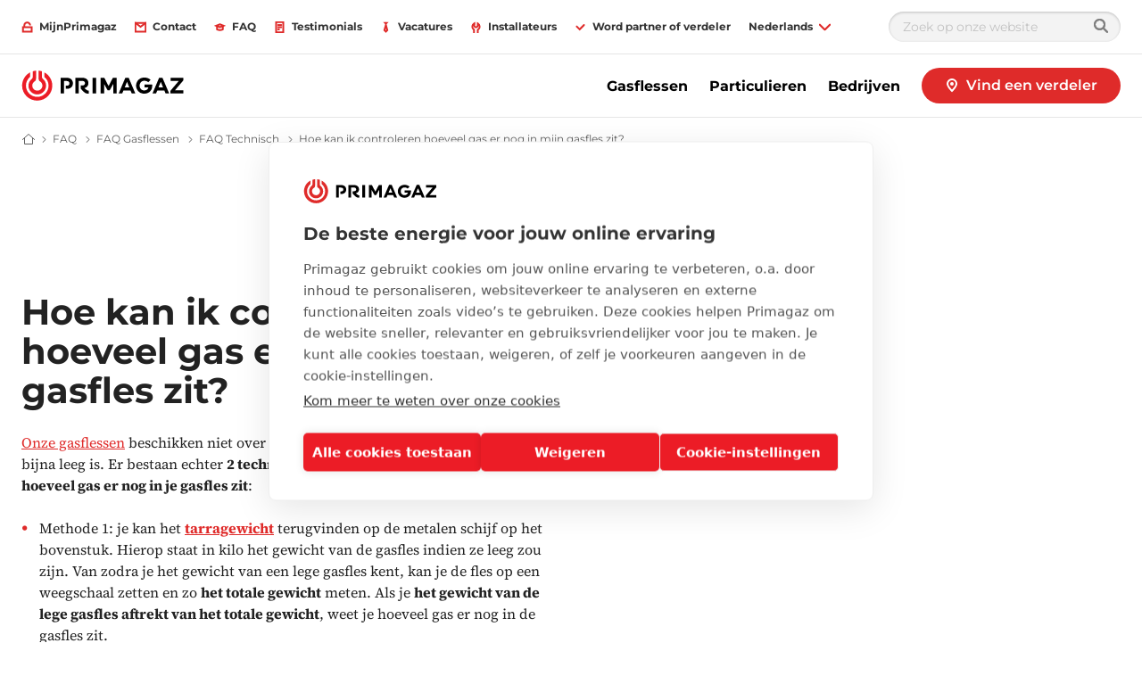

--- FILE ---
content_type: text/html; charset=utf-8
request_url: https://www.primagaz.be/nl-be/faq/faq-gasflessen/faq-technisch/hoeveel-gas-nog-in-gasfles
body_size: 33328
content:

<!DOCTYPE html>
<html class="no-js" lang="nl-BE" xmlns="http://www.w3.org/1999/xhtml" prefix="og: http://ogp.me/ns#">
<head>
    <meta charset="utf-8">
    <!-- refs/heads/releases/Release_214.0.0-1.0.25349.01 -->
    <meta http-equiv="X-UA-Compatible" content="IE=edge">
    <meta name="viewport" content="width=device-width, initial-scale=1.0">
    
    <title>Hoeveel gas zit er nog in mijn gasfles? | Primagaz FAQ</title>
    <meta name="description" content="Onze gasflessen beschikken niet over een indicator. Er zijn wel twee manieren om zelf te controleren hoeveel gas er nog ongeveer in een fles zit. Lees hier welke.">
    <meta name="robots" content="INDEX,FOLLOW" />
            <link rel="alternate" href="https://www.primagaz.be/fr-be/faq/faq-bouteilles-de-gaz/faq-technique/comment-puis-je-controler-la-quantite-de-gaz-restant-dans-la-bouteille-de-gaz" hreflang="fr-BE" />
            <link rel="alternate" href="https://www.primagaz.be/nl-be/faq/faq-gasflessen/faq-technisch/hoeveel-gas-nog-in-gasfles" hreflang="nl-BE" />
<meta property="og:title" content="" />
<meta property="og:site_name" content="Primagaz" />
<meta property="og:url" content="https://www.primagaz.be/nl-be/faq/faq-gasflessen/faq-technisch/hoeveel-gas-nog-in-gasfles" />
<meta property="og:description" content="" />
<meta property="og:image" content="" />
    <link rel="canonical" href="https://www.primagaz.be/nl-be/faq/faq-gasflessen/faq-technisch/hoeveel-gas-nog-in-gasfles" />
    <script>
        window.globalStrings = {
            modalCloseText: 'Sluiten'
        }
    </script>

    <meta class="foundation-mq">
    <meta name="msapplication-TileColor" content="#ffc40d">
    <meta name="theme-color" content="#ffffff">
    <meta name="browser" content="chrome">
    <meta name="browserVersion" content="131.0">
    <meta name="browserMajorVersion" content="131">
    <meta name="ismobile" content="false">
    <script type="text/javascript">var dataLayer = dataLayer || [];</script>
    <script type="text/javascript">
    var trackingVariables = {
        type: "Help page",
        language: "nl-BE",
        environment: "published production"
    }
    window.trackingVariables = trackingVariables;
</script>

    <!-- structured data -->
<!-- /structured data -->

    


    <script src="https://cdn.primagaz.be/dist/js/lazysizes.js" async></script>

    
    <!--<link rel="preload" href="https://cdn.primagaz.be/dist/assets/fonts/Gotham-Bold.woff2" as="font" type="font/woff2" crossorigin />
    <link rel="preload" href="https://cdn.primagaz.be/dist/assets/fonts/Gotham-Book.woff2" as="font" type="font/woff2" crossorigin />-->
    <link rel="stylesheet" href="https://cdn.primagaz.be/dist/css/shvwebfonts.css" />
    <link rel="stylesheet" type="text/css" href="https://cdn.primagaz.be/dist/css/print.css" media="none" onload="this.media='print'" />
    <link href="https://cdn.primagaz.be/dist/css/fallback.css?v=ATqC4/WQb74tUqica7RNMw==" rel="stylesheet" />



    <link rel="preconnect" href="https://cdn.jsdelivr.net">
<link rel="preconnect" href="https://cookie-cdn.cookiepro.com">
<meta name="google-site-verification" content="Cwc2jOHPeIDvaAi4Rvywspq2OQQ4doVsQA6bN9f4HEg" />
<meta name="facebook-domain-verification" content="7b6gesxwkf9q1775m65o4b4vxs25gt" />
<!-- Google Tag Manager -->
<script>(function(w,d,s,l,i){w[l]=w[l]||[];w[l].push({'gtm.start':
new Date().getTime(),event:'gtm.js'});var f=d.getElementsByTagName(s)[0],
j=d.createElement(s),dl=l!='dataLayer'?'&l='+l:'';j.async=true;j.src=
'https://www.googletagmanager.com/gtm.js?id='+i+dl;f.parentNode.insertBefore(j,f);
})(window,document,'script','dataLayer','GTM-WVTBD5P');</script>
<!-- End Google Tag Manager -->

<!-- Start VWO Async SmartCode -->
<link rel="preconnect" href="https://dev.visualwebsiteoptimizer.com" />
<script type='text/javascript' id='vwoCode'>
window._vwo_code || (function() {
var account_id=795754,
version=2.1,
settings_tolerance=2000,
hide_element='body',
hide_element_style = 'opacity:0 !important;filter:alpha(opacity=0) !important;background:none !important;transition:none !important;',
/* DO NOT EDIT BELOW THIS LINE */
f=false,w=window,d=document,v=d.querySelector('#vwoCode'),cK='_vwo_'+account_id+'_settings',cc={};try{var c=JSON.parse(localStorage.getItem('_vwo_'+account_id+'_config'));cc=c&&typeof c==='object'?c:{}}catch(e){}var stT=cc.stT==='session'?w.sessionStorage:w.localStorage;code={nonce:v&&v.nonce,library_tolerance:function(){return typeof library_tolerance!=='undefined'?library_tolerance:undefined},settings_tolerance:function(){return cc.sT||settings_tolerance},hide_element_style:function(){return'{'+(cc.hES||hide_element_style)+'}'},hide_element:function(){if(performance.getEntriesByName('first-contentful-paint')[0]){return''}return typeof cc.hE==='string'?cc.hE:hide_element},getVersion:function(){return version},finish:function(e){if(!f){f=true;var t=d.getElementById('_vis_opt_path_hides');if(t)t.parentNode.removeChild(t);if(e)(new Image).src='https://dev.visualwebsiteoptimizer.com/ee.gif?a='+account_id+e}},finished:function(){return f},addScript:function(e){var t=d.createElement('script');t.type='text/javascript';if(e.src){t.src=e.src}else{t.text=e.text}v&&t.setAttribute('nonce',v.nonce);d.getElementsByTagName('head')[0].appendChild(t)},load:function(e,t){var n=this.getSettings(),i=d.createElement('script'),r=this;t=t||{};if(n){i.textContent=n;d.getElementsByTagName('head')[0].appendChild(i);if(!w.VWO||VWO.caE){stT.removeItem(cK);r.load(e)}}else{var o=new XMLHttpRequest;o.open('GET',e,true);o.withCredentials=!t.dSC;o.responseType=t.responseType||'text';o.onload=function(){if(t.onloadCb){return t.onloadCb(o,e)}if(o.status===200||o.status===304){_vwo_code.addScript({text:o.responseText})}else{_vwo_code.finish('&e=loading_failure:'+e)}};o.onerror=function(){if(t.onerrorCb){return t.onerrorCb(e)}_vwo_code.finish('&e=loading_failure:'+e)};o.send()}},getSettings:function(){try{var e=stT.getItem(cK);if(!e){return}e=JSON.parse(e);if(Date.now()>e.e){stT.removeItem(cK);return}return e.s}catch(e){return}},init:function(){if(d.URL.indexOf('__vwo_disable__')>-1)return;var e=this.settings_tolerance();w._vwo_settings_timer=setTimeout(function(){_vwo_code.finish();stT.removeItem(cK)},e);var t;if(this.hide_element()!=='body'){t=d.createElement('style');var n=this.hide_element(),i=n?n+this.hide_element_style():'',r=d.getElementsByTagName('head')[0];t.setAttribute('id','_vis_opt_path_hides');v&&t.setAttribute('nonce',v.nonce);t.setAttribute('type','text/css');if(t.styleSheet)t.styleSheet.cssText=i;else t.appendChild(d.createTextNode(i));r.appendChild(t)}else{t=d.getElementsByTagName('head')[0];var i=d.createElement('div');i.style.cssText='z-index: 2147483647 !important;position: fixed !important;left: 0 !important;top: 0 !important;width: 100% !important;height: 100% !important;background: white !important;display: block !important;';i.setAttribute('id','_vis_opt_path_hides');i.classList.add('_vis_hide_layer');t.parentNode.insertBefore(i,t.nextSibling)}var o=window._vis_opt_url||d.URL,s='https://dev.visualwebsiteoptimizer.com/j.php?a='+account_id+'&u='+encodeURIComponent(o)+'&vn='+version;if(w.location.search.indexOf('_vwo_xhr')!==-1){this.addScript({src:s})}else{this.load(s+'&x=true')}}};w._vwo_code=code;code.init();})();
</script>
<!-- End VWO Async SmartCode -->


    

                <link rel="icon"  sizes="16x16" href="https://cdn.primagaz.be/-/media/sites/belgium/logo/favicon.ico?rev=090479bca28e499792e8384109231573&amp;hash=2DBD03DDF50F08ABBB0AF3A80A96D96C">





    
    




    

    <script type="text/javascript">
    var cookieConsentSettings = {"ConsentDurationDays":90,"Categories":[{"CategoryName":"All","RequireConsent":false,"Cookies":["SC_ANALYTICS_GLOBAL_COOKIE","_shvenergy_cookie_warning","shvfonts_are_cached","_ga","_gid","_shvenergy_alert_banner","_shvenergy_custom_lang","_shvenergy_nlf_option","_shvenergy_product_overview","_shvenergy_redirect_popup","_shvenergy_retrive_lpgquote","_shvenergy_retrive_lpgquote_closed","_shvenergy_unsupported_browser_version","_shvenergy_utm","_shvenergy_wizard_incomplete","_shvenergy_newsoverview_searchparameters","_shvenergy_blogoverview_searchparameters"]}]}
</script>
</head>
<body style="" data-theme="" data-totop-enabled="False" data-totop-label="">
    <a class="skip-header" href="#main">Doorgaan naar artikel</a>
    <!-- Google Tag Manager (noscript) -->
<noscript><iframe src="https://www.googletagmanager.com/ns.html?id=GTM-WVTBD5P"
height="0" width="0" style="display:none;visibility:hidden"></iframe></noscript>
<!-- End Google Tag Manager (noscript) -->


    <input type="hidden" id="cdnInput" data-value="https://cdn.primagaz.be" />
    <input type="hidden" id="siteFontRelativePath" data-value="/dist/css/shvwebfonts.css" />
    <input type="hidden" id="siteFontProKey" data-value="" />

    <header class="page-header" role="banner">
        

        


<div class="service-menu-border"  data-trackingmodulename="ServiceMenu">

    <div class="row">
        <div class="column small-12">
            <div class="service-menu-wrapper">

                <nav class="service-menu">
                    <ul class="service-list">
                                <li>

                                    <a href="https://mijn.primagaz.be/" id="" data-category="" data-label="" rel="nofollow noopener noreferrer" class="" data-action="" target="_blank" ><span class='small-icon__wrapper'><svg xmlns="http://www.w3.org/2000/svg" width="16" height="16" viewBox="0 0 16 16" aria-hidden="true" focusable="false">
	<rect x="2" y="8" width="12" height="6" fill="none" stroke="#000" stroke-miterlimit="10" stroke-width="2"/>
	<path d="M12,5.4A3.952,3.952,0,0,0,8,1.5,3.952,3.952,0,0,0,4,5.4V8" fill="none" stroke="#000" stroke-miterlimit="10" stroke-width="2"/>
</svg></span>                                        <span>MijnPrimagaz</span>
</a>                                </li>
                                <li>

                                    <a href="/nl-be/contact" class="" data-action="" data-category="" data-label="" id="" ><span class='small-icon__wrapper'><svg xmlns="http://www.w3.org/2000/svg" width="16" height="16" viewBox="0 0 16 16" aria-hidden="true" focusable="false">
  <path fill="none" stroke="#000" stroke-linecap="round" stroke-miterlimit="10" stroke-width="2" d="M15 2c-.549.661-7 5.455-7 5.455L1 2"/>
  <path fill="none" stroke="#000" stroke-linecap="round" stroke-miterlimit="10" stroke-width="2" d="M1 2h14v12H1z"/>
</svg></span>                                        <span>Contact</span>
</a>                                </li>
                                <li>

                                    <a href="/nl-be/faq" class="" data-action="" data-category="" data-label="" id="" ><span class='small-icon__wrapper'><svg xmlns="http://www.w3.org/2000/svg" width="16" height="16" viewBox="0 0 16 16" aria-hidden="true" focusable="false">
  <path fill="none" stroke="#000" stroke-miterlimit="10" stroke-width="2" d="M8 4L3 6l5 2 5-2-5-2z"/>
  <path fill="none" stroke="#000" stroke-miterlimit="10" stroke-width="2" d="M4 6h0v5h0a8.944 8.944 0 008 0h0V6"/>
</svg></span>                                        <span>FAQ</span>
</a>                                </li>
                                <li>

                                    <a href="/nl-be/testimonials" class="" data-action="" data-category="" data-label="" id="" ><span class='small-icon__wrapper'><svg xmlns="http://www.w3.org/2000/svg" width="16" height="16" viewBox="0 0 16 16" aria-hidden="true" focusable="false">
  <path fill="none" stroke="#000" stroke-miterlimit="10" stroke-width="2" d="M5 5h6"/>
  <path fill="none" stroke="#000" stroke-miterlimit="10" stroke-width="2" d="M5 8h6"/>
  <path fill="none" stroke="#000" stroke-miterlimit="10" stroke-width="2" d="M5 11h3"/>
  <path fill="none" stroke="#000" stroke-miterlimit="10" stroke-width="2" d="M13 1v14H3V1h10z"/>
</svg></span>                                        <span>Testimonials</span>
</a>                                </li>
                                <li>

                                    <a href="/nl-be/jobs" class="" data-action="" data-category="" data-label="" id="" ><span class='small-icon__wrapper'><svg xmlns="http://www.w3.org/2000/svg" width="16" height="16" viewBox="0 0 16 16" aria-hidden="true" focusable="false">
  <path fill="none" stroke="#000" stroke-miterlimit="10" stroke-width="2" d="M8 3h0l1-1H7l1 1z"/>
  <path fill="none" stroke="#000" stroke-miterlimit="10" stroke-width="2" d="M8 5l-2 7 2 2 2-2-2-7h0z"/>
</svg></span>                                        <span>Vacatures</span>
</a>                                </li>
                                <li>

                                    <a href="/nl-be/propaaninstallaties-voor-installateurs" class="" data-action="" data-category="" data-label="" id="" ><span class='small-icon__wrapper'><svg xmlns="http://www.w3.org/2000/svg" width="16" height="16" viewBox="0 0 16 16" aria-hidden="true" focusable="false">
	<path d="M5.252,16s.025-4.375.032-4.447a5.075,5.075,0,0,1,.437-8.82L5.684,5.669a2.336,2.336,0,1,0,4.672.06l.038-2.936a5.075,5.075,0,0,1,.212,8.828c.005.072-.029,4.379-.029,4.379" fill="none" stroke="#000" stroke-miterlimit="10" stroke-width="2"/>
</svg></span>                                        <span>Installateurs</span>
</a>                                </li>
                                <li>

                                    <a href="/nl-be/word-partner-of-verdeler" class="" data-action="" data-category="" data-label="" id="" ><span class='small-icon__wrapper'><svg xmlns="http://www.w3.org/2000/svg" width="16" height="16" viewBox="0 0 16 16" aria-hidden="true" focusable="false">
	<polyline points="13 5 7 11 3 7" fill="none" stroke="#000" stroke-linecap="round" stroke-miterlimit="10" stroke-width="2"/>
</svg></span>                                        <span>Word partner of verdeler</span>
</a>                                </li>
                            <li class="js-servicemenu-dropdown" data-position="left">
        <button type="button" aria-expanded="false">
	        <span>Nederlands</span>
	        <span class="small-icon__wrapper">
		        <svg focusable="false" width="16" height="16" viewBox="0 0 16 16" aria-hidden="true"><use xlink:href="/dist/svgsprite/icons.svg#Arrow_Down_16x16"></use></svg>
	        </span>
        </button>
        <div class="service-menu__dropdown">
            <ul>
                <li>
                    <a href="/api/language/change/fr-BE?url=%2ffr-be%2ffaq%2ffaq-bouteilles-de-gaz%2ffaq-technique%2fcomment-puis-je-controler-la-quantite-de-gaz-restant-dans-la-bouteille-de-gaz">
                        <span>Fran&#231;ais</span>
                        <svg focusable="false" width="16" height="16" viewBox="0 0 16 16" aria-hidden="true"><use xlink:href="/dist/svgsprite/icons.svg#Arrow_No-stem_16x16"></use></svg>
                    </a>
                </li>
            </ul>
        </div>
    </li>



                    </ul>
                </nav>

                <nav class="service-menu">
                    <ul class="service-list">
                        <li>
                        </li>

                                                    <li>
                                <div class="search-modal">
                                    <form class="search-modal__search-input search-input" id="cludo-search-form-servicemenu" method="get" action="/nl-be/zoek" novalidate="novalidate" onsubmit="return checkForm(event);">
                                        <input type="text" name="cludoquery" id="cludo" placeholder="Zoek op onze website" />
                                        <button type="submit" id="search-modal-submit-button">
                                            <svg width="16" height="16" viewBox="0 0 16 16" fill="none" xmlns="http://www.w3.org/2000/svg">
                                                <path fill-rule="evenodd" clip-rule="evenodd" d="M11.7489 10.2424C12.5356 9.17706 13 7.86326 13 6.44196C13 2.88417 10.0899 0 6.5 0C2.91015 0 0 2.88417 0 6.44196C0 9.99976 2.91015 12.8839 6.5 12.8839C7.9341 12.8839 9.25973 12.4236 10.3347 11.644L14.2929 15.5669C14.6834 15.9539 15.3166 15.9539 15.7071 15.5669C16.0976 15.1798 16.0976 14.5523 15.7071 14.1653L11.7489 10.2424ZM6.5 10.9018C4.01472 10.9018 2 8.90506 2 6.44196C2 3.97887 4.01472 1.98214 6.5 1.98214C8.98528 1.98214 11 3.97887 11 6.44196C11 8.90506 8.98528 10.9018 6.5 10.9018Z" fill="#7F7F7F" />
                                                <mask id="mask0_8010_123057" style="mask-type:luminance" maskUnits="userSpaceOnUse" x="0" y="0" width="16" height="16">
                                                    <path fill-rule="evenodd" clip-rule="evenodd" d="M11.7489 10.2424C12.5356 9.17706 13 7.86326 13 6.44196C13 2.88417 10.0899 0 6.5 0C2.91015 0 0 2.88417 0 6.44196C0 9.99976 2.91015 12.8839 6.5 12.8839C7.9341 12.8839 9.25973 12.4236 10.3347 11.644L14.2929 15.5669C14.6834 15.9539 15.3166 15.9539 15.7071 15.5669C16.0976 15.1798 16.0976 14.5523 15.7071 14.1653L11.7489 10.2424ZM6.5 10.9018C4.01472 10.9018 2 8.90506 2 6.44196C2 3.97887 4.01472 1.98214 6.5 1.98214C8.98528 1.98214 11 3.97887 11 6.44196C11 8.90506 8.98528 10.9018 6.5 10.9018Z" fill="white" />
                                                </mask>
                                                <g mask="url(#mask0_8010_123057)">
                                                    <rect width="16" height="15.8571" transform="matrix(-1 0 0 1 16 0)" fill="#7F7F7F" />
                                                    <rect width="16" height="15.8571" transform="matrix(-1 0 0 1 16 0)" fill="#7F7F7F" />
                                                </g>
                                            </svg>
                                        </button>
                                    </form>
                                </div>
                            </li>
                    </ul>
                </nav>

            </div>

        </div>
    </div>
</div>







<div class="mobile-header">
    <div class="mobile-header__top">

        <a href="/nl-be/" class="mobile-header__logo">
            <img src="https://cdn.primagaz.be/-/media/sites/belgium/logo/primagaz.svg?rev=42f5dbd95c0c43488793c7e9a9a357da&amp;h=34&amp;w=182&amp;la=nl-BE&amp;hash=FCFE41D528A549147D3E8D74D42ADF5D" height="34" width="182" alt="Logo" />
        </a>
<a href="/nl-be/zoek-verdeler" class="button button--dealerfinder btn-track" id="" >                    <span class="small-icon__wrapper">
                            <svg focusable="false"><use xlink:href="/dist/svgsprite/icons.svg#Pin_16x16"></use></svg>
                    </span>
                    <span>Vind een verdeler</span>
</a>
            </div>
    <div class="mobile-header__sticky">

            <div class="auxiliary-links">
                    <ul class="mobile-header__service-menu">
                                <li>
<a href="https://mijn.primagaz.be/" id="" data-category="" data-label="" rel="nofollow noopener noreferrer" class="" data-action="" target="_blank" ><span class='small-icon__wrapper'><svg xmlns="http://www.w3.org/2000/svg" width="16" height="16" viewBox="0 0 16 16" aria-hidden="true" focusable="false">
	<rect x="2" y="8" width="12" height="6" fill="none" stroke="#000" stroke-miterlimit="10" stroke-width="2"/>
	<path d="M12,5.4A3.952,3.952,0,0,0,8,1.5,3.952,3.952,0,0,0,4,5.4V8" fill="none" stroke="#000" stroke-miterlimit="10" stroke-width="2"/>
</svg></span>                                        <span>MijnPrimagaz</span>
</a>                                </li>
                                <li>
<a href="/nl-be/contact" class="" data-action="" data-category="" data-label="" id="" ><span class='small-icon__wrapper'><svg xmlns="http://www.w3.org/2000/svg" width="16" height="16" viewBox="0 0 16 16" aria-hidden="true" focusable="false">
  <path fill="none" stroke="#000" stroke-linecap="round" stroke-miterlimit="10" stroke-width="2" d="M15 2c-.549.661-7 5.455-7 5.455L1 2"/>
  <path fill="none" stroke="#000" stroke-linecap="round" stroke-miterlimit="10" stroke-width="2" d="M1 2h14v12H1z"/>
</svg></span>                                        <span>Contact</span>
</a>                                </li>
                                <li>
<a href="/nl-be/faq" class="" data-action="" data-category="" data-label="" id="" ><span class='small-icon__wrapper'><svg xmlns="http://www.w3.org/2000/svg" width="16" height="16" viewBox="0 0 16 16" aria-hidden="true" focusable="false">
  <path fill="none" stroke="#000" stroke-miterlimit="10" stroke-width="2" d="M8 4L3 6l5 2 5-2-5-2z"/>
  <path fill="none" stroke="#000" stroke-miterlimit="10" stroke-width="2" d="M4 6h0v5h0a8.944 8.944 0 008 0h0V6"/>
</svg></span>                                        <span>FAQ</span>
</a>                                </li>
                    </ul>
                                    <div style="display: none;">
                        <div data-main-cta>
<a href="/nl-be/zoek-verdeler" class="cta-link" id="" >                                        <div class="cta-link__icon">
                                                <span class="large-icon__wrapper">
                                                    <svg focusable="false" viewBox="0 0 16 16"><use xlink:href="/dist/svgsprite/icons.svg#Pin_16x16"></use></svg>
                                                </span>
                                        </div>
                                        <div class="cta-link__text">
                                            <span> Vind een verdeler</span>
                                            <div class="small-icon__wrapper">
                                                <svg focusable="false" aria-hidden="true" width="16" height="16" viewBox="0 0 16 16"><use xlink:href="/dist/svgsprite/icons.svg#Arrow_16x16"></use></svg>
                                            </div>
                                        </div>
</a>
                        </div>
                    </div>



            </div>
            <button type="button" class="offcanvas-menu-button">
                <span aria-hidden="true" class="burgerbun burgerbun--top"></span>
                <span aria-hidden="true" class="burgerbeef"></span>
                <span aria-hidden="true" class="burgerbun burgerbun--bottom"></span>
                <span class="visuallyhidden">Open menu</span>
            </button>
    </div>
</div>

    <aside class="offcanvasmenu">
        <header class="offcanvasmenu__header">

            

<a href="/nl-be/" class="offcanvasmenu__header__item">
	Home
</a>



            <button type="button" class="offcanvas-menu-button">
                <span aria-hidden="true" class="burgerbun burgerbun--top"></span>
                <span aria-hidden="true" class="burgerbeef"></span>
                <span aria-hidden="true" class="burgerbun burgerbun--bottom"></span>
                <span class="visuallyhidden">Sluit menu</span>
            </button>

        </header>
            <div class="search-modal">
                <form class="search-modal__search-input search-input" id="cludo-search-form-mobilemenu" method="get" action="/nl-be/zoek" novalidate="novalidate" onsubmit="return checkForm(event);">
                    <input type="text" name="cludoquery" id="cludo" placeholder="Zoek op onze website" />
                    <button type="submit" id="search-modal-submit-button">
                        <svg width="16" height="16" viewBox="0 0 16 16" fill="none" xmlns="http://www.w3.org/2000/svg">
                            <path fill-rule="evenodd" clip-rule="evenodd" d="M11.7489 10.2424C12.5356 9.17706 13 7.86326 13 6.44196C13 2.88417 10.0899 0 6.5 0C2.91015 0 0 2.88417 0 6.44196C0 9.99976 2.91015 12.8839 6.5 12.8839C7.9341 12.8839 9.25973 12.4236 10.3347 11.644L14.2929 15.5669C14.6834 15.9539 15.3166 15.9539 15.7071 15.5669C16.0976 15.1798 16.0976 14.5523 15.7071 14.1653L11.7489 10.2424ZM6.5 10.9018C4.01472 10.9018 2 8.90506 2 6.44196C2 3.97887 4.01472 1.98214 6.5 1.98214C8.98528 1.98214 11 3.97887 11 6.44196C11 8.90506 8.98528 10.9018 6.5 10.9018Z" fill="#7F7F7F" />
                            <mask id="mask0_8010_123669" style="mask-type:luminance" maskUnits="userSpaceOnUse" x="0" y="0" width="16" height="16">
                                <path fill-rule="evenodd" clip-rule="evenodd" d="M11.7489 10.2424C12.5356 9.17706 13 7.86326 13 6.44196C13 2.88417 10.0899 0 6.5 0C2.91015 0 0 2.88417 0 6.44196C0 9.99976 2.91015 12.8839 6.5 12.8839C7.9341 12.8839 9.25973 12.4236 10.3347 11.644L14.2929 15.5669C14.6834 15.9539 15.3166 15.9539 15.7071 15.5669C16.0976 15.1798 16.0976 14.5523 15.7071 14.1653L11.7489 10.2424ZM6.5 10.9018C4.01472 10.9018 2 8.90506 2 6.44196C2 3.97887 4.01472 1.98214 6.5 1.98214C8.98528 1.98214 11 3.97887 11 6.44196C11 8.90506 8.98528 10.9018 6.5 10.9018Z" fill="white" />
                            </mask>
                            <g mask="url(#mask0_8010_123669)">
                                <rect width="16" height="15.8571" transform="matrix(-1 0 0 1 16 0)" fill="#7F7F7F" />
                                <rect width="16" height="15.8571" transform="matrix(-1 0 0 1 16 0)" fill="#7F7F7F" />
                            </g>
                        </svg>
                    </button>
                </form>
            </div>
        <div class="offcanvasmenu__content">
            <nav class="mobile-menu js-mobile-menu" data-ctaidone="" data-ctaidtwo="">
                <ul>

                        <li>

                                <button type="button" class="mobile-menu__lvl1 "  data-submenu="lvl2" data-ctaidone="81afeb30-e17a-455e-8dee-52737fae2bd2" data-ctaidtwo="b1a990ed-00af-4db6-8447-816774db69af">
                                    Gasflessen
                                    <svg focusable="false" width="16" height="16" viewBox="0 0 16 16" aria-hidden="true"><use xlink:href="/dist/svgsprite/icons.svg#Arrow_No-stem_16x16"></use></svg>
                                    
                                </button>
                                <ul class="mobile-submenu">
                                    <li>
                                        <button type="button" data-back="lvl1" data-ctaidone="" data-ctaidtwo="">
                                            <svg focusable="false" width="16" height="16" viewBox="0 0 16 16" aria-hidden="true"><use xlink:href="/dist/svgsprite/icons.svg#Arrow_No-stem_16x16"></use></svg>Vorige
                                        </button>
                                    </li>
                                    <li class="mobile-submenu__header-link">
                                        <div class="link">
                                            Gasflessen
                                        </div>
                                    </li>
                                    <li>
                                            <a href="/nl-be/gasflessen" class="link " >
                                                Gasflessen
                                            </a>
                                    </li>


                                        <li>
                                                <button type="button" class=""  data-submenu="lvl3" data-ctaidone="81afeb30-e17a-455e-8dee-52737fae2bd2" data-ctaidtwo="b1a990ed-00af-4db6-8447-816774db69af">
                                                    Particulier gebruik
                                                    <svg focusable="false" width="16" height="16" viewBox="0 0 16 16" aria-hidden="true"><use xlink:href="/dist/svgsprite/icons.svg#Arrow_No-stem_16x16"></use></svg>
                                                    
                                                </button>
                                                <ul class="mobile-submenu">
                                                    <li>
                                                        <button type="button" data-back="lvl2" data-ctaidone="81afeb30-e17a-455e-8dee-52737fae2bd2" data-ctaidtwo="b1a990ed-00af-4db6-8447-816774db69af">
                                                            <svg focusable="false" width="16" height="16" viewBox="0 0 16 16" aria-hidden="true"><use xlink:href="/dist/svgsprite/icons.svg#Arrow_No-stem_16x16"></use></svg>Vorige
                                                        </button>
                                                    </li>

                                                    <li class="mobile-submenu__header-link">
                                                        <div class="link offcanvasmenu__button-wrapper">
                                                            Particulier gebruik
                                                        </div>
                                                    </li>
                                                    <li>
                                                            <a href="/nl-be/gasflessen/particulier-gebruik" class="link " >
                                                                Particulier gebruik
                                                            </a>
                                                    </li>


                                                        <li>
    <a href="/nl-be/gasflessen/particulier-gebruik/bbq"  class="">Barbecue&#235;n </a>

                                                        </li>
                                                        <li>
    <a href="/nl-be/gasflessen/particulier-gebruik/kamperen"  class="">Kamperen </a>

                                                        </li>
                                                        <li>
    <a href="/nl-be/gasflessen/particulier-gebruik/caravan"  class="">Caravan </a>

                                                        </li>
                                                        <li>
    <a href="/nl-be/gasflessen/particulier-gebruik/koken"  class="">Koken </a>

                                                        </li>
                                                        <li>
    <a href="/nl-be/gasflessen/particulier-gebruik/verwarmen-en-warm-water"  class="">Verwarmen en warm water </a>

                                                        </li>
                                                        <li>
    <a href="/nl-be/gasflessen/particulier-gebruik/onkruidbestrijding"  class="">Onkruidbestrijding </a>

                                                        </li>
                                                </ul>
                                        </li>
                                        <li>
                                                <button type="button" class=""  data-submenu="lvl3" data-ctaidone="81afeb30-e17a-455e-8dee-52737fae2bd2" data-ctaidtwo="b1a990ed-00af-4db6-8447-816774db69af">
                                                    Professioneel gebruik
                                                    <svg focusable="false" width="16" height="16" viewBox="0 0 16 16" aria-hidden="true"><use xlink:href="/dist/svgsprite/icons.svg#Arrow_No-stem_16x16"></use></svg>
                                                    
                                                </button>
                                                <ul class="mobile-submenu">
                                                    <li>
                                                        <button type="button" data-back="lvl2" data-ctaidone="81afeb30-e17a-455e-8dee-52737fae2bd2" data-ctaidtwo="b1a990ed-00af-4db6-8447-816774db69af">
                                                            <svg focusable="false" width="16" height="16" viewBox="0 0 16 16" aria-hidden="true"><use xlink:href="/dist/svgsprite/icons.svg#Arrow_No-stem_16x16"></use></svg>Vorige
                                                        </button>
                                                    </li>

                                                    <li class="mobile-submenu__header-link">
                                                        <div class="link offcanvasmenu__button-wrapper">
                                                            Professioneel gebruik
                                                        </div>
                                                    </li>
                                                    <li>
                                                            <a href="/nl-be/gasflessen/professioneel-gebruik" class="link " >
                                                                Professioneel gebruik
                                                            </a>
                                                    </li>


                                                        <li>
                                                                <button type="button" class=""  data-submenu="lvl4" data-ctaidone="81afeb30-e17a-455e-8dee-52737fae2bd2" data-ctaidtwo="b1a990ed-00af-4db6-8447-816774db69af">
                                                                    Toepassingen
                                                                    <svg focusable="false" width="16" height="16" viewBox="0 0 16 16" aria-hidden="true"><use xlink:href="/dist/svgsprite/icons.svg#Arrow_No-stem_16x16"></use></svg>
                                                                    
                                                                </button>
                                                                <ul class="mobile-submenu">
                                                                    <li>
                                                                        <button type="button" data-back="lvl3" data-ctaidone="81afeb30-e17a-455e-8dee-52737fae2bd2" data-ctaidtwo="b1a990ed-00af-4db6-8447-816774db69af">
                                                                            <svg focusable="false" width="16" height="16" viewBox="0 0 16 16" aria-hidden="true"><use xlink:href="/dist/svgsprite/icons.svg#Arrow_No-stem_16x16"></use></svg>Vorige
                                                                        </button>
                                                                    </li>
                                                                    <li class="mobile-submenu__header-link">
                                                                        <div class="link">
                                                                            Toepassingen
                                                                        </div>
                                                                    </li>
                                                                    <li>
                                                                            <a href="/nl-be/gasflessen/professioneel-gebruik/toepassingen" class="link " >
                                                                                Toepassingen
                                                                            </a>
                                                                    </li>


                                                                        <li>
                                                                            <div class="offcanvasmenu__button-wrapper">
                                                                                    <a href="/nl-be/gasflessen/professioneel-gebruik/toepassingen/heftruckaandrijving"  class="">Heftruckaandrijving </a>

                                                                                
                                                                            </div>
                                                                        </li>
                                                                        <li>
                                                                            <div class="offcanvasmenu__button-wrapper">
                                                                                    <a href="/nl-be/gasflessen/professioneel-gebruik/toepassingen/koken"  class="">Koken </a>

                                                                                
                                                                            </div>
                                                                        </li>
                                                                        <li>
                                                                            <div class="offcanvasmenu__button-wrapper">
                                                                                    <a href="/nl-be/gasflessen/professioneel-gebruik/toepassingen/onkruidbestrijding"  class="">Onkruidbestrijding </a>

                                                                                
                                                                            </div>
                                                                        </li>
                                                                        <li>
                                                                            <div class="offcanvasmenu__button-wrapper">
                                                                                    <a href="/nl-be/gasflessen/professioneel-gebruik/toepassingen/verwarmen"  class="">Verwarmen </a>

                                                                                
                                                                            </div>
                                                                        </li>
                                                                        <li>
                                                                            <div class="offcanvasmenu__button-wrapper">
                                                                                    <a href="/nl-be/gasflessen/professioneel-gebruik/toepassingen/overige"  class="">Overige </a>

                                                                                
                                                                            </div>
                                                                        </li>

                                                                </ul>

                                                        </li>
                                                        <li>
                                                                <button type="button" class=""  data-submenu="lvl4" data-ctaidone="81afeb30-e17a-455e-8dee-52737fae2bd2" data-ctaidtwo="b1a990ed-00af-4db6-8447-816774db69af">
                                                                    Sectoren
                                                                    <svg focusable="false" width="16" height="16" viewBox="0 0 16 16" aria-hidden="true"><use xlink:href="/dist/svgsprite/icons.svg#Arrow_No-stem_16x16"></use></svg>
                                                                    
                                                                </button>
                                                                <ul class="mobile-submenu">
                                                                    <li>
                                                                        <button type="button" data-back="lvl3" data-ctaidone="81afeb30-e17a-455e-8dee-52737fae2bd2" data-ctaidtwo="b1a990ed-00af-4db6-8447-816774db69af">
                                                                            <svg focusable="false" width="16" height="16" viewBox="0 0 16 16" aria-hidden="true"><use xlink:href="/dist/svgsprite/icons.svg#Arrow_No-stem_16x16"></use></svg>Vorige
                                                                        </button>
                                                                    </li>
                                                                    <li class="mobile-submenu__header-link">
                                                                        <div class="link">
                                                                            Sectoren
                                                                        </div>
                                                                    </li>
                                                                    <li>
                                                                            <a href="/nl-be/gasflessen/professioneel-gebruik/sectoren" class="link " >
                                                                                Sectoren
                                                                            </a>
                                                                    </li>


                                                                        <li>
                                                                            <div class="offcanvasmenu__button-wrapper">
                                                                                    <a href="/nl-be/gasflessen/professioneel-gebruik/sectoren/horeca"  class="">Horeca </a>

                                                                                
                                                                            </div>
                                                                        </li>
                                                                        <li>
                                                                            <div class="offcanvasmenu__button-wrapper">
                                                                                    <a href="/nl-be/gasflessen/professioneel-gebruik/sectoren/bouw"  class="">Bouw </a>

                                                                                
                                                                            </div>
                                                                        </li>
                                                                        <li>
                                                                            <div class="offcanvasmenu__button-wrapper">
                                                                                    <a href="/nl-be/gasflessen/professioneel-gebruik/sectoren/logistiek"  class="">Logistiek </a>

                                                                                
                                                                            </div>
                                                                        </li>
                                                                        <li>
                                                                            <div class="offcanvasmenu__button-wrapper">
                                                                                    <a href="/nl-be/gasflessen/professioneel-gebruik/sectoren/groenbedrijf"  class="">Groenbedrijf </a>

                                                                                
                                                                            </div>
                                                                        </li>
                                                                        <li>
                                                                            <div class="offcanvasmenu__button-wrapper">
                                                                                    <a href="/nl-be/gasflessen/professioneel-gebruik/sectoren/overige-sectoren"  class="">Overige sectoren </a>

                                                                                
                                                                            </div>
                                                                        </li>

                                                                </ul>

                                                        </li>
                                                </ul>
                                        </li>
                                        <li>
                                                <div class="offcanvasmenu__button-wrapper">
                                                        <a href="/nl-be/gasflessen/assortiment-flessen"  class="">Assortiment flessen </a>

                                                    
                                                </div>
                                        </li>
                                        <li>
                                                <button type="button" class=""  data-submenu="lvl3" data-ctaidone="81afeb30-e17a-455e-8dee-52737fae2bd2" data-ctaidtwo="b1a990ed-00af-4db6-8447-816774db69af">
                                                    Tips en advies
                                                    <svg focusable="false" width="16" height="16" viewBox="0 0 16 16" aria-hidden="true"><use xlink:href="/dist/svgsprite/icons.svg#Arrow_No-stem_16x16"></use></svg>
                                                    
                                                </button>
                                                <ul class="mobile-submenu">
                                                    <li>
                                                        <button type="button" data-back="lvl2" data-ctaidone="81afeb30-e17a-455e-8dee-52737fae2bd2" data-ctaidtwo="b1a990ed-00af-4db6-8447-816774db69af">
                                                            <svg focusable="false" width="16" height="16" viewBox="0 0 16 16" aria-hidden="true"><use xlink:href="/dist/svgsprite/icons.svg#Arrow_No-stem_16x16"></use></svg>Vorige
                                                        </button>
                                                    </li>

                                                    <li class="mobile-submenu__header-link">
                                                        <div class="link offcanvasmenu__button-wrapper">
                                                            Tips en advies
                                                        </div>
                                                    </li>
                                                    <li>
                                                            <a href="/nl-be/gasflessen/tips-en-advies" class="link " >
                                                                Tips en advies
                                                            </a>
                                                    </li>


                                                        <li>
    <a href="/nl-be/gasflessen/tips-en-advies/opslag-en-gebruik"  class="">Opslag en gebruik </a>

                                                        </li>
                                                        <li>
    <a href="/nl-be/gasflessen/tips-en-advies/aansluiten"  class="">Aansluiten </a>

                                                        </li>
                                                        <li>
    <a href="/nl-be/gasflessen/tips-en-advies/vullen-en-omruilen"  class="">Vullen en omruilen </a>

                                                        </li>
                                                </ul>
                                        </li>
                                </ul>
                        </li>
                        <li>

                                <button type="button" class="mobile-menu__lvl1 "  data-submenu="lvl2" data-ctaidone="85f88dfc-b62a-4e51-8741-da626e360535" data-ctaidtwo="d1bf57ff-d30b-4a58-8810-01140cd84331">
                                    Particulieren
                                    <svg focusable="false" width="16" height="16" viewBox="0 0 16 16" aria-hidden="true"><use xlink:href="/dist/svgsprite/icons.svg#Arrow_No-stem_16x16"></use></svg>
                                    
                                </button>
                                <ul class="mobile-submenu">
                                    <li>
                                        <button type="button" data-back="lvl1" data-ctaidone="" data-ctaidtwo="">
                                            <svg focusable="false" width="16" height="16" viewBox="0 0 16 16" aria-hidden="true"><use xlink:href="/dist/svgsprite/icons.svg#Arrow_No-stem_16x16"></use></svg>Vorige
                                        </button>
                                    </li>
                                    <li class="mobile-submenu__header-link">
                                        <div class="link">
                                            Particulieren
                                        </div>
                                    </li>
                                    <li>
                                            <a href="/nl-be/particulieren" class="link " >
                                                Particulieren
                                            </a>
                                    </li>


                                        <li>
                                                <button type="button" class=""  data-submenu="lvl3" data-ctaidone="85f88dfc-b62a-4e51-8741-da626e360535" data-ctaidtwo="d1bf57ff-d30b-4a58-8810-01140cd84331">
                                                    Propaan voor thuis
                                                    <svg focusable="false" width="16" height="16" viewBox="0 0 16 16" aria-hidden="true"><use xlink:href="/dist/svgsprite/icons.svg#Arrow_No-stem_16x16"></use></svg>
                                                    
                                                </button>
                                                <ul class="mobile-submenu">
                                                    <li>
                                                        <button type="button" data-back="lvl2" data-ctaidone="85f88dfc-b62a-4e51-8741-da626e360535" data-ctaidtwo="d1bf57ff-d30b-4a58-8810-01140cd84331">
                                                            <svg focusable="false" width="16" height="16" viewBox="0 0 16 16" aria-hidden="true"><use xlink:href="/dist/svgsprite/icons.svg#Arrow_No-stem_16x16"></use></svg>Vorige
                                                        </button>
                                                    </li>

                                                    <li class="mobile-submenu__header-link">
                                                        <div class="link offcanvasmenu__button-wrapper">
                                                            Propaan voor thuis
                                                        </div>
                                                    </li>
                                                    <li>
                                                            <a href="/nl-be/particulieren/alles-over-propaan" class="link " >
                                                                Propaan voor thuis
                                                            </a>
                                                    </li>


                                                        <li>
    <a href="/nl-be/particulieren/alles-over-propaan/wat-is-propaan"  class="">Wat is propaan? </a>

                                                        </li>
                                                        <li>
    <a href="/nl-be/particulieren/alles-over-propaan/verwarmen-op-propaan"  class="">Verwarmen op propaan </a>

                                                        </li>
                                                        <li>
    <a href="/nl-be/particulieren/alles-over-propaan/veiligheid"  class="">Veiligheid </a>

                                                        </li>
                                                        <li>
    <a href="/nl-be/particulieren/alles-over-propaan/de-prijs-van-propaangas"  class="">De prijs van propaangas </a>

                                                        </li>
                                                </ul>
                                        </li>
                                        <li>
                                                <button type="button" class=""  data-submenu="lvl3" data-ctaidone="85f88dfc-b62a-4e51-8741-da626e360535" data-ctaidtwo="d1bf57ff-d30b-4a58-8810-01140cd84331">
                                                    Installatie
                                                    <svg focusable="false" width="16" height="16" viewBox="0 0 16 16" aria-hidden="true"><use xlink:href="/dist/svgsprite/icons.svg#Arrow_No-stem_16x16"></use></svg>
                                                    
                                                </button>
                                                <ul class="mobile-submenu">
                                                    <li>
                                                        <button type="button" data-back="lvl2" data-ctaidone="85f88dfc-b62a-4e51-8741-da626e360535" data-ctaidtwo="d1bf57ff-d30b-4a58-8810-01140cd84331">
                                                            <svg focusable="false" width="16" height="16" viewBox="0 0 16 16" aria-hidden="true"><use xlink:href="/dist/svgsprite/icons.svg#Arrow_No-stem_16x16"></use></svg>Vorige
                                                        </button>
                                                    </li>

                                                    <li class="mobile-submenu__header-link">
                                                        <div class="link offcanvasmenu__button-wrapper">
                                                            Installatie
                                                        </div>
                                                    </li>
                                                    <li>
                                                            <a href="/nl-be/particulieren/installatie" class="link " >
                                                                Installatie
                                                            </a>
                                                    </li>


                                                        <li>
    <a href="/nl-be/particulieren/installatie/propaantank"  class="">Propaantank </a>

                                                        </li>
                                                        <li>
    <a href="/nl-be/particulieren/installatie/voorraadbeheer"  class="">Voorraadbeheer </a>

                                                        </li>
                                                        <li>
    <a href="/nl-be/particulieren/installatie/installatiekosten"  class="">Installatiekosten </a>

                                                        </li>
                                                </ul>
                                        </li>
                                        <li>
                                                <button type="button" class=""  data-submenu="lvl3" data-ctaidone="85f88dfc-b62a-4e51-8741-da626e360535" data-ctaidtwo="d1bf57ff-d30b-4a58-8810-01140cd84331">
                                                    Klant worden
                                                    <svg focusable="false" width="16" height="16" viewBox="0 0 16 16" aria-hidden="true"><use xlink:href="/dist/svgsprite/icons.svg#Arrow_No-stem_16x16"></use></svg>
                                                    
                                                </button>
                                                <ul class="mobile-submenu">
                                                    <li>
                                                        <button type="button" data-back="lvl2" data-ctaidone="85f88dfc-b62a-4e51-8741-da626e360535" data-ctaidtwo="d1bf57ff-d30b-4a58-8810-01140cd84331">
                                                            <svg focusable="false" width="16" height="16" viewBox="0 0 16 16" aria-hidden="true"><use xlink:href="/dist/svgsprite/icons.svg#Arrow_No-stem_16x16"></use></svg>Vorige
                                                        </button>
                                                    </li>

                                                    <li class="mobile-submenu__header-link">
                                                        <div class="link offcanvasmenu__button-wrapper">
                                                            Klant worden
                                                        </div>
                                                    </li>
                                                    <li>
                                                            <a href="/nl-be/particulieren/klant-worden" class="link " >
                                                                Klant worden
                                                            </a>
                                                    </li>


                                                        <li>
    <a href="/nl-be/particulieren/klant-worden/nieuwbouw"  class="">Nieuwbouw </a>

                                                        </li>
                                                        <li>
    <a href="/nl-be/particulieren/klant-worden/renovatie-van-stookolie-naar-propaan"  class="">Renovatie: van stookolie naar propaan </a>

                                                        </li>
                                                        <li>
    <a href="/nl-be/particulieren/klant-worden/renovatie-van-een-andere-energiebron-naar-propaan"  class="">Renovatie: van een andere energiebron naar propaan </a>

                                                        </li>
                                                        <li>
    <a href="/nl-be/particulieren/klant-worden/veranderen-van-leverancier"  class="">Veranderen van gasleverancier </a>

                                                        </li>
                                                        <li>
    <a href="/nl-be/particulieren/klant-worden/verhuizen-naar-een-woning-met-een-propaantank"  class="">Verhuizen naar een woning met een propaantank </a>

                                                        </li>
                                                        <li>
    <a href="/nl-be/particulieren/klant-worden/combineer-duurzaam"  class="">Combineer duurzaam </a>

                                                        </li>
                                                </ul>
                                        </li>
                                        <li>
                                                <div class="offcanvasmenu__button-wrapper">
                                                        <a href="/nl-be/particulieren/futuria-propaan"  class="">Futuria Propaan </a>

                                                    
                                                </div>
                                        </li>
                                        <li>
                                                <button type="button" class=""  data-submenu="lvl3" data-ctaidone="85f88dfc-b62a-4e51-8741-da626e360535" data-ctaidtwo="d1bf57ff-d30b-4a58-8810-01140cd84331">
                                                    Primagaz-klant
                                                    <svg focusable="false" width="16" height="16" viewBox="0 0 16 16" aria-hidden="true"><use xlink:href="/dist/svgsprite/icons.svg#Arrow_No-stem_16x16"></use></svg>
                                                    
                                                </button>
                                                <ul class="mobile-submenu">
                                                    <li>
                                                        <button type="button" data-back="lvl2" data-ctaidone="85f88dfc-b62a-4e51-8741-da626e360535" data-ctaidtwo="d1bf57ff-d30b-4a58-8810-01140cd84331">
                                                            <svg focusable="false" width="16" height="16" viewBox="0 0 16 16" aria-hidden="true"><use xlink:href="/dist/svgsprite/icons.svg#Arrow_No-stem_16x16"></use></svg>Vorige
                                                        </button>
                                                    </li>

                                                    <li class="mobile-submenu__header-link">
                                                        <div class="link offcanvasmenu__button-wrapper">
                                                            Primagaz-klant
                                                        </div>
                                                    </li>
                                                    <li>
                                                            <a href="/nl-be/particulieren/primagaz-klant" class="link " >
                                                                Primagaz-klant
                                                            </a>
                                                    </li>


                                                        <li>
    <a href="/nl-be/particulieren/primagaz-klant/mijnprimagaz"  class="">MijnPrimagaz </a>

                                                        </li>
                                                        <li>
    <a href="/nl-be/particulieren/primagaz-klant/verhuizen"  class="">Verhuizen </a>

                                                        </li>
                                                        <li>
    <a href="/nl-be/particulieren/primagaz-klant/onze-service"  class="">Onze service </a>

                                                        </li>
                                                </ul>
                                        </li>
                                </ul>
                        </li>
                        <li>

                                <button type="button" class="mobile-menu__lvl1 "  data-submenu="lvl2" data-ctaidone="9dbc5921-27b0-41ef-b99e-d890c04cc677" data-ctaidtwo="738294a4-d4af-4031-9e66-4283ccde31e3">
                                    Bedrijven
                                    <svg focusable="false" width="16" height="16" viewBox="0 0 16 16" aria-hidden="true"><use xlink:href="/dist/svgsprite/icons.svg#Arrow_No-stem_16x16"></use></svg>
                                    
                                </button>
                                <ul class="mobile-submenu">
                                    <li>
                                        <button type="button" data-back="lvl1" data-ctaidone="" data-ctaidtwo="">
                                            <svg focusable="false" width="16" height="16" viewBox="0 0 16 16" aria-hidden="true"><use xlink:href="/dist/svgsprite/icons.svg#Arrow_No-stem_16x16"></use></svg>Vorige
                                        </button>
                                    </li>
                                    <li class="mobile-submenu__header-link">
                                        <div class="link">
                                            Bedrijven
                                        </div>
                                    </li>
                                    <li>
                                            <a href="/nl-be/bedrijven" class="link " >
                                                Bedrijven
                                            </a>
                                    </li>


                                        <li>
                                                <button type="button" class=""  data-submenu="lvl3" data-ctaidone="9dbc5921-27b0-41ef-b99e-d890c04cc677" data-ctaidtwo="738294a4-d4af-4031-9e66-4283ccde31e3">
                                                    Toepassingen
                                                    <svg focusable="false" width="16" height="16" viewBox="0 0 16 16" aria-hidden="true"><use xlink:href="/dist/svgsprite/icons.svg#Arrow_No-stem_16x16"></use></svg>
                                                    
                                                </button>
                                                <ul class="mobile-submenu">
                                                    <li>
                                                        <button type="button" data-back="lvl2" data-ctaidone="9dbc5921-27b0-41ef-b99e-d890c04cc677" data-ctaidtwo="738294a4-d4af-4031-9e66-4283ccde31e3">
                                                            <svg focusable="false" width="16" height="16" viewBox="0 0 16 16" aria-hidden="true"><use xlink:href="/dist/svgsprite/icons.svg#Arrow_No-stem_16x16"></use></svg>Vorige
                                                        </button>
                                                    </li>

                                                    <li class="mobile-submenu__header-link">
                                                        <div class="link offcanvasmenu__button-wrapper">
                                                            Toepassingen
                                                        </div>
                                                    </li>
                                                    <li>
                                                            <a href="/nl-be/bedrijven/toepassingen" class="link " >
                                                                Toepassingen
                                                            </a>
                                                    </li>


                                                        <li>
    <a href="/nl-be/bedrijven/toepassingen/verwarmen"  class="">Verwarmen </a>

                                                        </li>
                                                        <li>
    <a href="/nl-be/bedrijven/toepassingen/drogen"  class="">Drogen </a>

                                                        </li>
                                                        <li>
    <a href="/nl-be/bedrijven/toepassingen/productieprocessen"  class="">Productieprocessen </a>

                                                        </li>
                                                        <li>
    <a href="/nl-be/bedrijven/toepassingen/onkruidbestrijding"  class="">Onkruidbestrijding </a>

                                                        </li>
                                                        <li>
    <a href="/nl-be/bedrijven/toepassingen/heftruckaandrijving"  class="">Heftruckaandrijving </a>

                                                        </li>
                                                        <li>
    <a href="/nl-be/bedrijven/toepassingen/koken"  class="">Koken </a>

                                                        </li>
                                                        <li>
    <a href="/nl-be/bedrijven/toepassingen/overige-toepassingen"  class="">Overige toepassingen </a>

                                                        </li>
                                                </ul>
                                        </li>
                                        <li>
                                                <button type="button" class=""  data-submenu="lvl3" data-ctaidone="9dbc5921-27b0-41ef-b99e-d890c04cc677" data-ctaidtwo="738294a4-d4af-4031-9e66-4283ccde31e3">
                                                    Sectoren
                                                    <svg focusable="false" width="16" height="16" viewBox="0 0 16 16" aria-hidden="true"><use xlink:href="/dist/svgsprite/icons.svg#Arrow_No-stem_16x16"></use></svg>
                                                    
                                                </button>
                                                <ul class="mobile-submenu">
                                                    <li>
                                                        <button type="button" data-back="lvl2" data-ctaidone="9dbc5921-27b0-41ef-b99e-d890c04cc677" data-ctaidtwo="738294a4-d4af-4031-9e66-4283ccde31e3">
                                                            <svg focusable="false" width="16" height="16" viewBox="0 0 16 16" aria-hidden="true"><use xlink:href="/dist/svgsprite/icons.svg#Arrow_No-stem_16x16"></use></svg>Vorige
                                                        </button>
                                                    </li>

                                                    <li class="mobile-submenu__header-link">
                                                        <div class="link offcanvasmenu__button-wrapper">
                                                            Sectoren
                                                        </div>
                                                    </li>
                                                    <li>
                                                            <a href="/nl-be/bedrijven/sectoren" class="link " >
                                                                Sectoren
                                                            </a>
                                                    </li>


                                                        <li>
    <a href="/nl-be/bedrijven/sectoren/landbouw"  class="">Landbouw </a>

                                                        </li>
                                                        <li>
    <a href="/nl-be/bedrijven/sectoren/recreatie"  class="">Recreatie </a>

                                                        </li>
                                                        <li>
    <a href="/nl-be/bedrijven/sectoren/horeca"  class="">Horeca </a>

                                                        </li>
                                                        <li>
    <a href="/nl-be/bedrijven/sectoren/bouw"  class="">Bouw </a>

                                                        </li>
                                                        <li>
    <a href="/nl-be/bedrijven/sectoren/vastgoed"  class="">Vastgoed </a>

                                                        </li>
                                                        <li>
    <a href="/nl-be/bedrijven/sectoren/industrie"  class="">Industrie </a>

                                                        </li>
                                                        <li>
    <a href="/nl-be/bedrijven/sectoren/overheden"  class="">Overheden </a>

                                                        </li>
                                                        <li>
    <a href="/nl-be/bedrijven/sectoren/overige-sectoren"  class="">Overige sectoren </a>

                                                        </li>
                                                </ul>
                                        </li>
                                        <li>
                                                <button type="button" class=""  data-submenu="lvl3" data-ctaidone="9dbc5921-27b0-41ef-b99e-d890c04cc677" data-ctaidtwo="738294a4-d4af-4031-9e66-4283ccde31e3">
                                                    Energiebronnen
                                                    <svg focusable="false" width="16" height="16" viewBox="0 0 16 16" aria-hidden="true"><use xlink:href="/dist/svgsprite/icons.svg#Arrow_No-stem_16x16"></use></svg>
                                                    
                                                </button>
                                                <ul class="mobile-submenu">
                                                    <li>
                                                        <button type="button" data-back="lvl2" data-ctaidone="9dbc5921-27b0-41ef-b99e-d890c04cc677" data-ctaidtwo="738294a4-d4af-4031-9e66-4283ccde31e3">
                                                            <svg focusable="false" width="16" height="16" viewBox="0 0 16 16" aria-hidden="true"><use xlink:href="/dist/svgsprite/icons.svg#Arrow_No-stem_16x16"></use></svg>Vorige
                                                        </button>
                                                    </li>

                                                    <li class="mobile-submenu__header-link">
                                                        <div class="link offcanvasmenu__button-wrapper">
                                                            Energiebronnen
                                                        </div>
                                                    </li>
                                                    <li>
                                                            <a href="/nl-be/bedrijven/energiebronnen" class="link " >
                                                                Energiebronnen
                                                            </a>
                                                    </li>


                                                        <li>
    <a href="/nl-be/bedrijven/energiebronnen/propaan"  class="">Propaan </a>

                                                        </li>
                                                        <li>
    <a href="/nl-be/bedrijven/energiebronnen/futuria-propaan"  class="">Futuria Propaan </a>

                                                        </li>
                                                </ul>
                                        </li>
                                        <li>
                                                <button type="button" class=""  data-submenu="lvl3" data-ctaidone="9dbc5921-27b0-41ef-b99e-d890c04cc677" data-ctaidtwo="738294a4-d4af-4031-9e66-4283ccde31e3">
                                                    Oplossingen
                                                    <svg focusable="false" width="16" height="16" viewBox="0 0 16 16" aria-hidden="true"><use xlink:href="/dist/svgsprite/icons.svg#Arrow_No-stem_16x16"></use></svg>
                                                    
                                                </button>
                                                <ul class="mobile-submenu">
                                                    <li>
                                                        <button type="button" data-back="lvl2" data-ctaidone="9dbc5921-27b0-41ef-b99e-d890c04cc677" data-ctaidtwo="738294a4-d4af-4031-9e66-4283ccde31e3">
                                                            <svg focusable="false" width="16" height="16" viewBox="0 0 16 16" aria-hidden="true"><use xlink:href="/dist/svgsprite/icons.svg#Arrow_No-stem_16x16"></use></svg>Vorige
                                                        </button>
                                                    </li>

                                                    <li class="mobile-submenu__header-link">
                                                        <div class="link offcanvasmenu__button-wrapper">
                                                            Oplossingen
                                                        </div>
                                                    </li>
                                                    <li>
                                                            <a href="/nl-be/bedrijven/oplossingen" class="link " >
                                                                Oplossingen
                                                            </a>
                                                    </li>


                                                        <li>
    <a href="/nl-be/bedrijven/oplossingen/lpg-voor-heftrucks"  class="">LPG voor heftrucks </a>

                                                        </li>
                                                        <li>
    <a href="/nl-be/bedrijven/oplossingen/propaantank"  class="">Propaantank </a>

                                                        </li>
                                                        <li>
    <a href="/nl-be/bedrijven/oplossingen/propaannetwerk"  class="">Propaannetwerk </a>

                                                        </li>
                                                        <li>
    <a href="/nl-be/bedrijven/oplossingen/voorraadbeheer"  class="">Voorraadbeheer </a>

                                                        </li>
                                                        <li>
    <a href="/nl-be/bedrijven/oplossingen/veiligheid"  class="">Veiligheid </a>

                                                        </li>
                                                </ul>
                                        </li>
                                        <li>
                                                <button type="button" class=""  data-submenu="lvl3" data-ctaidone="9dbc5921-27b0-41ef-b99e-d890c04cc677" data-ctaidtwo="738294a4-d4af-4031-9e66-4283ccde31e3">
                                                    Stap over op Primagaz
                                                    <svg focusable="false" width="16" height="16" viewBox="0 0 16 16" aria-hidden="true"><use xlink:href="/dist/svgsprite/icons.svg#Arrow_No-stem_16x16"></use></svg>
                                                    
                                                </button>
                                                <ul class="mobile-submenu">
                                                    <li>
                                                        <button type="button" data-back="lvl2" data-ctaidone="9dbc5921-27b0-41ef-b99e-d890c04cc677" data-ctaidtwo="738294a4-d4af-4031-9e66-4283ccde31e3">
                                                            <svg focusable="false" width="16" height="16" viewBox="0 0 16 16" aria-hidden="true"><use xlink:href="/dist/svgsprite/icons.svg#Arrow_No-stem_16x16"></use></svg>Vorige
                                                        </button>
                                                    </li>

                                                    <li class="mobile-submenu__header-link">
                                                        <div class="link offcanvasmenu__button-wrapper">
                                                            Stap over op Primagaz
                                                        </div>
                                                    </li>
                                                    <li>
                                                            <a href="/nl-be/bedrijven/stap-over-op-primagaz" class="link " >
                                                                Stap over op Primagaz
                                                            </a>
                                                    </li>


                                                        <li>
    <a href="/nl-be/bedrijven/stap-over-op-primagaz/stap-over-van-stookolie"  class="">Stap over van stookolie </a>

                                                        </li>
                                                        <li>
    <a href="/nl-be/bedrijven/stap-over-op-primagaz/verander-van-energiebron"  class="">Verander van energiebron </a>

                                                        </li>
                                                        <li>
    <a href="/nl-be/bedrijven/stap-over-op-primagaz/nieuwbouw"  class="">Nieuwbouw </a>

                                                        </li>
                                                        <li>
    <a href="/nl-be/bedrijven/stap-over-op-primagaz/verander-van-leverancier"  class="">Verander van leverancier </a>

                                                        </li>
                                                </ul>
                                        </li>
                                        <li>
                                                <button type="button" class=""  data-submenu="lvl3" data-ctaidone="9dbc5921-27b0-41ef-b99e-d890c04cc677" data-ctaidtwo="738294a4-d4af-4031-9e66-4283ccde31e3">
                                                    Primagaz-klant
                                                    <svg focusable="false" width="16" height="16" viewBox="0 0 16 16" aria-hidden="true"><use xlink:href="/dist/svgsprite/icons.svg#Arrow_No-stem_16x16"></use></svg>
                                                    
                                                </button>
                                                <ul class="mobile-submenu">
                                                    <li>
                                                        <button type="button" data-back="lvl2" data-ctaidone="9dbc5921-27b0-41ef-b99e-d890c04cc677" data-ctaidtwo="738294a4-d4af-4031-9e66-4283ccde31e3">
                                                            <svg focusable="false" width="16" height="16" viewBox="0 0 16 16" aria-hidden="true"><use xlink:href="/dist/svgsprite/icons.svg#Arrow_No-stem_16x16"></use></svg>Vorige
                                                        </button>
                                                    </li>

                                                    <li class="mobile-submenu__header-link">
                                                        <div class="link offcanvasmenu__button-wrapper">
                                                            Primagaz-klant
                                                        </div>
                                                    </li>
                                                    <li>
                                                            <a href="/nl-be/bedrijven/primagaz-klant" class="link " >
                                                                Primagaz-klant
                                                            </a>
                                                    </li>


                                                        <li>
    <a href="/nl-be/bedrijven/primagaz-klant/mijnprimagaz"  class="">MijnPrimagaz </a>

                                                        </li>
                                                        <li>
    <a href="/nl-be/bedrijven/primagaz-klant/vernieuw-uw-contract"  class="">Vernieuw je contract </a>

                                                        </li>
                                                        <li>
    <a href="/nl-be/bedrijven/primagaz-klant/service"  class="">Service </a>

                                                        </li>
                                                </ul>
                                        </li>
                                </ul>
                        </li>
                </ul>
            </nav>
            <nav class="mobile-menu">
	<ul class="mobile-service-menu">
			<li>
<a href="https://mijn.primagaz.be/" id="" data-category="" data-label="" rel="nofollow noopener noreferrer" class="" data-action="" target="_blank" >					<span>MijnPrimagaz</span>
</a>			</li>
			<li>
<a href="/nl-be/contact" class="" data-action="" data-category="" data-label="" id="" >					<span>Contact</span>
</a>			</li>
			<li>
<a href="/nl-be/faq" class="" data-action="" data-category="" data-label="" id="" >					<span>FAQ</span>
</a>			</li>
			<li>
<a href="/nl-be/testimonials" class="" data-action="" data-category="" data-label="" id="" >					<span>Testimonials</span>
</a>			</li>
			<li>
<a href="/nl-be/jobs" class="" data-action="" data-category="" data-label="" id="" >					<span>Vacatures</span>
</a>			</li>
			<li>
<a href="/nl-be/propaaninstallaties-voor-installateurs" class="" data-action="" data-category="" data-label="" id="" >					<span>Installateurs</span>
</a>			</li>
			<li>
<a href="/nl-be/word-partner-of-verdeler" class="" data-action="" data-category="" data-label="" id="" >					<span>Word partner of verdeler</span>
</a>			</li>

	    
		    <li class="js-servicemenu-dropdown" data-position="left">
        <button type="button" aria-expanded="false">
	        <span>Nederlands</span>
	        <span class="small-icon__wrapper">
		        <svg focusable="false" width="16" height="16" viewBox="0 0 16 16" aria-hidden="true"><use xlink:href="/dist/svgsprite/icons.svg#Arrow_Down_16x16"></use></svg>
	        </span>
        </button>
        <div class="service-menu__dropdown">
            <ul>
                <li>
                    <a href="/api/language/change/fr-BE?url=%2ffr-be%2ffaq%2ffaq-bouteilles-de-gaz%2ffaq-technique%2fcomment-puis-je-controler-la-quantite-de-gaz-restant-dans-la-bouteille-de-gaz">
                        <span>Fran&#231;ais</span>
                        <svg focusable="false" width="16" height="16" viewBox="0 0 16 16" aria-hidden="true"><use xlink:href="/dist/svgsprite/icons.svg#Arrow_No-stem_16x16"></use></svg>
                    </a>
                </li>
            </ul>
        </div>
    </li>


	</ul>
</nav>

        </div>
        <footer class="offcanvasmenu__footer">
            <div class="scroll-column" data-ctacolumn></div>
        </footer>
    </aside>

<script>
	
	window.SHVMobileClasses = '';
</script>







<div  data-sticky-container>
    <div id="main-menu-border" class="main-menu-border sticky"  data-sticky data-sticky-on=xlarge data-margin-top=0 data-stick-to=top data-top-anchor=main-menu-border:top>

        <div class="row">
            <div class="column xlarge-12">
                <div class="main-menu-wrapper">
                    <nav class="main-menu align-justify">
                        <a href="/nl-be/"  class="main-menu__home">
                            <img src="https://cdn.primagaz.be/-/media/sites/belgium/logo/primagaz.svg?rev=42f5dbd95c0c43488793c7e9a9a357da&amp;h=34&amp;w=182&amp;la=nl-BE&amp;hash=FCFE41D528A549147D3E8D74D42ADF5D" height="34" width="182" alt="Logo" />
                        </a>
                            <ul class="main-menu__lvl1">
                                    <li>
                                            <button type="button"  class="main-menu__button-lvl1 " data-ctaidone="81afeb30-e17a-455e-8dee-52737fae2bd2" data-ctaidtwo="b1a990ed-00af-4db6-8447-816774db69af" data-sectionintrocopyid=""  aria-expanded="false">Gasflessen  </button>

                                            <div class="main-menu__lvl2">

                                                <div class="primary-row row small-collapse">
                                                    
                                                    <div class="column small-12 medium-3">
                                                        
                                                        <div class="main-menu__column main-menu__column-lvl1 flex-container flex-dir-column">
                                                            <div class="scroll-column" data-ctacolumn></div>
                                                        </div>
                                                    </div>
                                                    <div class="column small-12  medium-3" id="lvl2-menu" style="position: relative; z-index: 10; background-color: #fff; border-right: solid 1px rgba(0, 0, 0, 0.1);">
                                                        <div class="main-menu__column main-menu__column-lvl2 flex-container flex-dir-column">
                                                            <div class="scroll-column">
                                                                    <div class="main-menu__button-wrapper">
                                                                        <a class="main-menu__button-lvl2" href="/nl-be/gasflessen" >
                                                                            Gasflessen
                                                                        </a>
                                                                    </div>

                                                                            <button type="button"  class="main-menu__button-lvl2 "  data-ctaidone="81afeb30-e17a-455e-8dee-52737fae2bd2" data-ctaidtwo="b1a990ed-00af-4db6-8447-816774db69af" data-id="3c04e9b6-0c4d-437c-91af-49e436ab5990" data-sectionintrocopyid=""><svg focusable="false" aria-hidden="true" width="16" height="16" viewBox="0 0 16 16"><use xlink:href="/dist/svgsprite/icons.svg#Arrow_No-stem_16x16"></use></svg>Particulier gebruik </button>
                                                                            <button type="button"  class="main-menu__button-lvl2 "  data-ctaidone="81afeb30-e17a-455e-8dee-52737fae2bd2" data-ctaidtwo="b1a990ed-00af-4db6-8447-816774db69af" data-id="022d16c2-6295-43e5-86a1-2a9c97e23591" data-sectionintrocopyid=""><svg focusable="false" aria-hidden="true" width="16" height="16" viewBox="0 0 16 16"><use xlink:href="/dist/svgsprite/icons.svg#Arrow_No-stem_16x16"></use></svg>Professioneel gebruik </button>
                                                                            <div class="main-menu__button-wrapper">
                                                                                    <a href="/nl-be/gasflessen/assortiment-flessen"  class="main-menu__button-lvl2 " data-ctaidone="81afeb30-e17a-455e-8dee-52737fae2bd2" data-ctaidtwo="b1a990ed-00af-4db6-8447-816774db69af" data-id="c2d226dc-cab5-4dea-b678-0a2cd978e55f" data-sectionintrocopyid="" >Assortiment flessen</a>

                                                                                
                                                                            </div>
                                                                            <button type="button"  class="main-menu__button-lvl2 "  data-ctaidone="81afeb30-e17a-455e-8dee-52737fae2bd2" data-ctaidtwo="b1a990ed-00af-4db6-8447-816774db69af" data-id="0640190c-813f-4c70-a486-88877656edfa" data-sectionintrocopyid=""><svg focusable="false" aria-hidden="true" width="16" height="16" viewBox="0 0 16 16"><use xlink:href="/dist/svgsprite/icons.svg#Arrow_No-stem_16x16"></use></svg>Tips en advies </button>

                                                            </div>
                                                        </div>
                                                    </div>
                                                            <div class="js-col column small-12 medium-6 " style="position: relative; z-index: 8;" id="3c04e9b6-0c4d-437c-91af-49e436ab5990">
                                                                <div class="row collapse inner-row">

                                                                        <div class="column medium-12">
                                                                            <div class="scroll-column">
                                                                                    <div class="main-menu__button-wrapper css-columns">
                                                                                        <a class="" href="/nl-be/gasflessen/particulier-gebruik" >
                                                                                            Particulier gebruik
                                                                                        </a>
                                                                                    </div>

                                                                                <div class="css-columns no-column">
                                                                                        <div class="main-menu__button-wrapper">
                                                                                                <a href="/nl-be/gasflessen/particulier-gebruik/bbq"  class="" data-ctaidone="81afeb30-e17a-455e-8dee-52737fae2bd2" data-ctaidtwo="b1a990ed-00af-4db6-8447-816774db69af" data-id="86292d00-97ba-436c-9238-35109f862461" data-sectionintrocopyid="" >Barbecue&#235;n</a>

                                                                                            
                                                                                        </div>
                                                                                        <div class="main-menu__button-wrapper">
                                                                                                <a href="/nl-be/gasflessen/particulier-gebruik/kamperen"  class="" data-ctaidone="81afeb30-e17a-455e-8dee-52737fae2bd2" data-ctaidtwo="b1a990ed-00af-4db6-8447-816774db69af" data-id="c9d8fcf8-a522-45de-935b-fb9ead05c45e" data-sectionintrocopyid="" >Kamperen</a>

                                                                                            
                                                                                        </div>
                                                                                        <div class="main-menu__button-wrapper">
                                                                                                <a href="/nl-be/gasflessen/particulier-gebruik/caravan"  class="" data-ctaidone="81afeb30-e17a-455e-8dee-52737fae2bd2" data-ctaidtwo="b1a990ed-00af-4db6-8447-816774db69af" data-id="77a0ebcf-36f0-4527-b420-405a7c511895" data-sectionintrocopyid="" >Caravan</a>

                                                                                            
                                                                                        </div>
                                                                                        <div class="main-menu__button-wrapper">
                                                                                                <a href="/nl-be/gasflessen/particulier-gebruik/koken"  class="" data-ctaidone="81afeb30-e17a-455e-8dee-52737fae2bd2" data-ctaidtwo="b1a990ed-00af-4db6-8447-816774db69af" data-id="c06804c5-f9ab-4cb0-839c-f7cc188e6510" data-sectionintrocopyid="" >Koken</a>

                                                                                            
                                                                                        </div>
                                                                                        <div class="main-menu__button-wrapper">
                                                                                                <a href="/nl-be/gasflessen/particulier-gebruik/verwarmen-en-warm-water"  class="" data-ctaidone="81afeb30-e17a-455e-8dee-52737fae2bd2" data-ctaidtwo="b1a990ed-00af-4db6-8447-816774db69af" data-id="0e0bb9d6-b1f6-466a-9e85-8118b6627fcb" data-sectionintrocopyid="" >Verwarmen en warm water</a>

                                                                                            
                                                                                        </div>
                                                                                        <div class="main-menu__button-wrapper">
                                                                                                <a href="/nl-be/gasflessen/particulier-gebruik/onkruidbestrijding"  class="" data-ctaidone="81afeb30-e17a-455e-8dee-52737fae2bd2" data-ctaidtwo="b1a990ed-00af-4db6-8447-816774db69af" data-id="39e838f3-e9a0-4cab-bd62-69ed7e4aed1e" data-sectionintrocopyid="" >Onkruidbestrijding</a>

                                                                                            
                                                                                        </div>
                                                                                </div>
                                                                            </div>
                                                                        </div>
                                                                </div>
                                                            </div>
                                                            <div class="js-col column small-12 medium-6 " style="position: relative; z-index: 8;" id="022d16c2-6295-43e5-86a1-2a9c97e23591">
                                                                <div class="row collapse inner-row">

                                                                        <div class="column medium-6 lvl3-slide-bg">
                                                                            <div class="scroll-column">
                                                                                    <div class="main-menu__button-wrapper">
                                                                                        <a class="main-menu__button-lvl3" href="/nl-be/gasflessen/professioneel-gebruik" >
                                                                                            Professioneel gebruik
                                                                                        </a>
                                                                                    </div>

                                                                                        <div class="main-menu__button-wrapper">
                                                                                            <button type="button"  class="main-menu__button-lvl3 "  data-ctaidone="81afeb30-e17a-455e-8dee-52737fae2bd2" data-ctaidtwo="b1a990ed-00af-4db6-8447-816774db69af" data-id="4f3c0dfd-a283-4bcf-a011-0ddf58a961f2" data-sectionintrocopyid=""><svg focusable="false" aria-hidden="true" width="16" height="16"><use xlink:href="/dist/svgsprite/icons.svg#Arrow_No-stem_16x16"></use></svg>Toepassingen</button>
                                                                                            
                                                                                        </div>
                                                                                        <div class="main-menu__button-wrapper">
                                                                                            <button type="button"  class="main-menu__button-lvl3 "  data-ctaidone="81afeb30-e17a-455e-8dee-52737fae2bd2" data-ctaidtwo="b1a990ed-00af-4db6-8447-816774db69af" data-id="4e7d9cd6-cf2c-427f-bbe4-845509434ee0" data-sectionintrocopyid=""><svg focusable="false" aria-hidden="true" width="16" height="16"><use xlink:href="/dist/svgsprite/icons.svg#Arrow_No-stem_16x16"></use></svg>Sectoren</button>
                                                                                            
                                                                                        </div>
                                                                            </div>
                                                                        </div>
                                                                        <div class="column medium-6">
                                                                                    <div class="scroll-column is-inactive " id="4f3c0dfd-a283-4bcf-a011-0ddf58a961f2">
                                                                                            <div class="main-menu__button-wrapper">
                                                                                                <a class="main-menu__button-lvl4 " href="/nl-be/gasflessen/professioneel-gebruik/toepassingen" >
                                                                                                    Toepassingen
                                                                                                </a>
                                                                                            </div>

                                                                                            <div class="main-menu__button-wrapper">
                                                                                                    <a href="/nl-be/gasflessen/professioneel-gebruik/toepassingen/heftruckaandrijving"  class="main-menu__button-lvl4" data-ctaidone="81afeb30-e17a-455e-8dee-52737fae2bd2" data-ctaidtwo="b1a990ed-00af-4db6-8447-816774db69af" data-id="08856a28-4133-4b5f-ab74-0e1c815788f8" data-sectionintrocopyid="" >Heftruckaandrijving</a>

                                                                                                
                                                                                            </div>
                                                                                            <div class="main-menu__button-wrapper">
                                                                                                    <a href="/nl-be/gasflessen/professioneel-gebruik/toepassingen/koken"  class="main-menu__button-lvl4" data-ctaidone="81afeb30-e17a-455e-8dee-52737fae2bd2" data-ctaidtwo="b1a990ed-00af-4db6-8447-816774db69af" data-id="6e19c95a-23d1-4ee7-86a5-ef39c11fba66" data-sectionintrocopyid="" >Koken</a>

                                                                                                
                                                                                            </div>
                                                                                            <div class="main-menu__button-wrapper">
                                                                                                    <a href="/nl-be/gasflessen/professioneel-gebruik/toepassingen/onkruidbestrijding"  class="main-menu__button-lvl4" data-ctaidone="81afeb30-e17a-455e-8dee-52737fae2bd2" data-ctaidtwo="b1a990ed-00af-4db6-8447-816774db69af" data-id="88f94e05-6755-49ca-af57-c2bb3d576a39" data-sectionintrocopyid="" >Onkruidbestrijding</a>

                                                                                                
                                                                                            </div>
                                                                                            <div class="main-menu__button-wrapper">
                                                                                                    <a href="/nl-be/gasflessen/professioneel-gebruik/toepassingen/verwarmen"  class="main-menu__button-lvl4" data-ctaidone="81afeb30-e17a-455e-8dee-52737fae2bd2" data-ctaidtwo="b1a990ed-00af-4db6-8447-816774db69af" data-id="6057b0d4-03c9-47e5-8368-044167591ec8" data-sectionintrocopyid="" >Verwarmen</a>

                                                                                                
                                                                                            </div>
                                                                                            <div class="main-menu__button-wrapper">
                                                                                                    <a href="/nl-be/gasflessen/professioneel-gebruik/toepassingen/overige"  class="main-menu__button-lvl4" data-ctaidone="81afeb30-e17a-455e-8dee-52737fae2bd2" data-ctaidtwo="b1a990ed-00af-4db6-8447-816774db69af" data-id="95316fa8-78d3-48ba-a69c-6902627d792f" data-sectionintrocopyid="" >Overige</a>

                                                                                                
                                                                                            </div>
                                                                                    </div>
                                                                                    <div class="scroll-column is-inactive " id="4e7d9cd6-cf2c-427f-bbe4-845509434ee0">
                                                                                            <div class="main-menu__button-wrapper">
                                                                                                <a class="main-menu__button-lvl4 " href="/nl-be/gasflessen/professioneel-gebruik/sectoren" >
                                                                                                    Sectoren
                                                                                                </a>
                                                                                            </div>

                                                                                            <div class="main-menu__button-wrapper">
                                                                                                    <a href="/nl-be/gasflessen/professioneel-gebruik/sectoren/horeca"  class="main-menu__button-lvl4" data-ctaidone="81afeb30-e17a-455e-8dee-52737fae2bd2" data-ctaidtwo="b1a990ed-00af-4db6-8447-816774db69af" data-id="7e0c43b0-a2f9-4ef5-9de0-4f9f97ed4ce1" data-sectionintrocopyid="" >Horeca</a>

                                                                                                
                                                                                            </div>
                                                                                            <div class="main-menu__button-wrapper">
                                                                                                    <a href="/nl-be/gasflessen/professioneel-gebruik/sectoren/bouw"  class="main-menu__button-lvl4" data-ctaidone="81afeb30-e17a-455e-8dee-52737fae2bd2" data-ctaidtwo="b1a990ed-00af-4db6-8447-816774db69af" data-id="25ea8c2e-8d13-46bf-8324-cbac4880996a" data-sectionintrocopyid="" >Bouw</a>

                                                                                                
                                                                                            </div>
                                                                                            <div class="main-menu__button-wrapper">
                                                                                                    <a href="/nl-be/gasflessen/professioneel-gebruik/sectoren/logistiek"  class="main-menu__button-lvl4" data-ctaidone="81afeb30-e17a-455e-8dee-52737fae2bd2" data-ctaidtwo="b1a990ed-00af-4db6-8447-816774db69af" data-id="d8afb9b8-482e-4b5e-84ed-26d9e00d2d02" data-sectionintrocopyid="" >Logistiek</a>

                                                                                                
                                                                                            </div>
                                                                                            <div class="main-menu__button-wrapper">
                                                                                                    <a href="/nl-be/gasflessen/professioneel-gebruik/sectoren/groenbedrijf"  class="main-menu__button-lvl4" data-ctaidone="81afeb30-e17a-455e-8dee-52737fae2bd2" data-ctaidtwo="b1a990ed-00af-4db6-8447-816774db69af" data-id="18fcb84c-8b5c-4d9c-9f74-ac183b6f57c2" data-sectionintrocopyid="" >Groenbedrijf</a>

                                                                                                
                                                                                            </div>
                                                                                            <div class="main-menu__button-wrapper">
                                                                                                    <a href="/nl-be/gasflessen/professioneel-gebruik/sectoren/overige-sectoren"  class="main-menu__button-lvl4" data-ctaidone="81afeb30-e17a-455e-8dee-52737fae2bd2" data-ctaidtwo="b1a990ed-00af-4db6-8447-816774db69af" data-id="0fac36c8-f17f-4a8d-99ee-a1327f9f59ef" data-sectionintrocopyid="" >Overige sectoren</a>

                                                                                                
                                                                                            </div>
                                                                                    </div>
                                                                        </div>
                                                                </div>
                                                            </div>
                                                            <div class="js-col column small-12 medium-6 " style="position: relative; z-index: 8;" id="c2d226dc-cab5-4dea-b678-0a2cd978e55f">
                                                                <div class="row collapse inner-row">

                                                                        <p>&nbsp;</p>
                                                                </div>
                                                            </div>
                                                            <div class="js-col column small-12 medium-6 " style="position: relative; z-index: 8;" id="0640190c-813f-4c70-a486-88877656edfa">
                                                                <div class="row collapse inner-row">

                                                                        <div class="column medium-12">
                                                                            <div class="scroll-column">
                                                                                    <div class="main-menu__button-wrapper css-columns">
                                                                                        <a class="" href="/nl-be/gasflessen/tips-en-advies" >
                                                                                            Tips en advies
                                                                                        </a>
                                                                                    </div>

                                                                                <div class="css-columns no-column">
                                                                                        <div class="main-menu__button-wrapper">
                                                                                                <a href="/nl-be/gasflessen/tips-en-advies/opslag-en-gebruik"  class="" data-ctaidone="81afeb30-e17a-455e-8dee-52737fae2bd2" data-ctaidtwo="b1a990ed-00af-4db6-8447-816774db69af" data-id="bddfb92f-67f1-44a5-a8ac-f94c1c6ca6fd" data-sectionintrocopyid="" >Opslag en gebruik</a>

                                                                                            
                                                                                        </div>
                                                                                        <div class="main-menu__button-wrapper">
                                                                                                <a href="/nl-be/gasflessen/tips-en-advies/aansluiten"  class="" data-ctaidone="81afeb30-e17a-455e-8dee-52737fae2bd2" data-ctaidtwo="b1a990ed-00af-4db6-8447-816774db69af" data-id="a1adebfa-023d-4d18-9d7a-0760e7955bb1" data-sectionintrocopyid="" >Aansluiten</a>

                                                                                            
                                                                                        </div>
                                                                                        <div class="main-menu__button-wrapper">
                                                                                                <a href="/nl-be/gasflessen/tips-en-advies/vullen-en-omruilen"  class="" data-ctaidone="81afeb30-e17a-455e-8dee-52737fae2bd2" data-ctaidtwo="b1a990ed-00af-4db6-8447-816774db69af" data-id="06ffe419-7a4a-4124-aa3e-4eaa8cb8bede" data-sectionintrocopyid="" >Vullen en omruilen</a>

                                                                                            
                                                                                        </div>
                                                                                </div>
                                                                            </div>
                                                                        </div>
                                                                </div>
                                                            </div>

                                                </div>
                                            </div>
                                    </li>
                                    <li>
                                            <button type="button"  class="main-menu__button-lvl1 " data-ctaidone="85f88dfc-b62a-4e51-8741-da626e360535" data-ctaidtwo="d1bf57ff-d30b-4a58-8810-01140cd84331" data-sectionintrocopyid=""  aria-expanded="false">Particulieren  </button>

                                            <div class="main-menu__lvl2">

                                                <div class="primary-row row small-collapse">
                                                    
                                                    <div class="column small-12 medium-3">
                                                        
                                                        <div class="main-menu__column main-menu__column-lvl1 flex-container flex-dir-column">
                                                            <div class="scroll-column" data-ctacolumn></div>
                                                        </div>
                                                    </div>
                                                    <div class="column small-12  medium-3" id="lvl2-menu" style="position: relative; z-index: 10; background-color: #fff; border-right: solid 1px rgba(0, 0, 0, 0.1);">
                                                        <div class="main-menu__column main-menu__column-lvl2 flex-container flex-dir-column">
                                                            <div class="scroll-column">
                                                                    <div class="main-menu__button-wrapper">
                                                                        <a class="main-menu__button-lvl2" href="/nl-be/particulieren" >
                                                                            Particulieren
                                                                        </a>
                                                                    </div>

                                                                            <button type="button"  class="main-menu__button-lvl2 "  data-ctaidone="85f88dfc-b62a-4e51-8741-da626e360535" data-ctaidtwo="d1bf57ff-d30b-4a58-8810-01140cd84331" data-id="698672f8-5f2d-4e2f-bd68-e7b2c85f1c6f" data-sectionintrocopyid=""><svg focusable="false" aria-hidden="true" width="16" height="16" viewBox="0 0 16 16"><use xlink:href="/dist/svgsprite/icons.svg#Arrow_No-stem_16x16"></use></svg>Propaan voor thuis </button>
                                                                            <button type="button"  class="main-menu__button-lvl2 "  data-ctaidone="85f88dfc-b62a-4e51-8741-da626e360535" data-ctaidtwo="d1bf57ff-d30b-4a58-8810-01140cd84331" data-id="03e12c27-72e5-4821-a398-c2c830b66ca9" data-sectionintrocopyid=""><svg focusable="false" aria-hidden="true" width="16" height="16" viewBox="0 0 16 16"><use xlink:href="/dist/svgsprite/icons.svg#Arrow_No-stem_16x16"></use></svg>Installatie </button>
                                                                            <button type="button"  class="main-menu__button-lvl2 "  data-ctaidone="85f88dfc-b62a-4e51-8741-da626e360535" data-ctaidtwo="d1bf57ff-d30b-4a58-8810-01140cd84331" data-id="96d5c820-b82a-488e-b3a8-2eef391ac2e3" data-sectionintrocopyid=""><svg focusable="false" aria-hidden="true" width="16" height="16" viewBox="0 0 16 16"><use xlink:href="/dist/svgsprite/icons.svg#Arrow_No-stem_16x16"></use></svg>Klant worden </button>
                                                                            <div class="main-menu__button-wrapper">
                                                                                    <a href="/nl-be/particulieren/futuria-propaan"  class="main-menu__button-lvl2 " data-ctaidone="85f88dfc-b62a-4e51-8741-da626e360535" data-ctaidtwo="d1bf57ff-d30b-4a58-8810-01140cd84331" data-id="e9afe64a-0262-468e-947f-e997b823e0dd" data-sectionintrocopyid="" >Futuria Propaan</a>

                                                                                
                                                                            </div>
                                                                            <button type="button"  class="main-menu__button-lvl2 "  data-ctaidone="85f88dfc-b62a-4e51-8741-da626e360535" data-ctaidtwo="d1bf57ff-d30b-4a58-8810-01140cd84331" data-id="248be327-358d-4920-8c24-2279c514711a" data-sectionintrocopyid=""><svg focusable="false" aria-hidden="true" width="16" height="16" viewBox="0 0 16 16"><use xlink:href="/dist/svgsprite/icons.svg#Arrow_No-stem_16x16"></use></svg>Primagaz-klant </button>

                                                            </div>
                                                        </div>
                                                    </div>
                                                            <div class="js-col column small-12 medium-6 " style="position: relative; z-index: 8;" id="698672f8-5f2d-4e2f-bd68-e7b2c85f1c6f">
                                                                <div class="row collapse inner-row">

                                                                        <div class="column medium-12">
                                                                            <div class="scroll-column">
                                                                                    <div class="main-menu__button-wrapper css-columns">
                                                                                        <a class="" href="/nl-be/particulieren/alles-over-propaan" >
                                                                                            Propaan voor thuis
                                                                                        </a>
                                                                                    </div>

                                                                                <div class="css-columns no-column">
                                                                                        <div class="main-menu__button-wrapper">
                                                                                                <a href="/nl-be/particulieren/alles-over-propaan/wat-is-propaan"  class="" data-ctaidone="85f88dfc-b62a-4e51-8741-da626e360535" data-ctaidtwo="d1bf57ff-d30b-4a58-8810-01140cd84331" data-id="7890aa12-2ccd-4a70-b2eb-cdee6f6c20e8" data-sectionintrocopyid="" >Wat is propaan?</a>

                                                                                            
                                                                                        </div>
                                                                                        <div class="main-menu__button-wrapper">
                                                                                                <a href="/nl-be/particulieren/alles-over-propaan/verwarmen-op-propaan"  class="" data-ctaidone="85f88dfc-b62a-4e51-8741-da626e360535" data-ctaidtwo="d1bf57ff-d30b-4a58-8810-01140cd84331" data-id="eaefff7d-6774-4f24-898c-ca2b6baa8a81" data-sectionintrocopyid="" >Verwarmen op propaan</a>

                                                                                            
                                                                                        </div>
                                                                                        <div class="main-menu__button-wrapper">
                                                                                                <a href="/nl-be/particulieren/alles-over-propaan/veiligheid"  class="" data-ctaidone="85f88dfc-b62a-4e51-8741-da626e360535" data-ctaidtwo="d1bf57ff-d30b-4a58-8810-01140cd84331" data-id="af57fde5-2f36-4724-9008-fc9415973d90" data-sectionintrocopyid="" >Veiligheid</a>

                                                                                            
                                                                                        </div>
                                                                                        <div class="main-menu__button-wrapper">
                                                                                                <a href="/nl-be/particulieren/alles-over-propaan/de-prijs-van-propaangas"  class="" data-ctaidone="85f88dfc-b62a-4e51-8741-da626e360535" data-ctaidtwo="d1bf57ff-d30b-4a58-8810-01140cd84331" data-id="fe966a98-6a56-4127-b1a3-d3d57e69b256" data-sectionintrocopyid="" >De prijs van propaangas</a>

                                                                                            
                                                                                        </div>
                                                                                </div>
                                                                            </div>
                                                                        </div>
                                                                </div>
                                                            </div>
                                                            <div class="js-col column small-12 medium-6 " style="position: relative; z-index: 8;" id="03e12c27-72e5-4821-a398-c2c830b66ca9">
                                                                <div class="row collapse inner-row">

                                                                        <div class="column medium-12">
                                                                            <div class="scroll-column">
                                                                                    <div class="main-menu__button-wrapper css-columns">
                                                                                        <a class="" href="/nl-be/particulieren/installatie" >
                                                                                            Installatie
                                                                                        </a>
                                                                                    </div>

                                                                                <div class="css-columns no-column">
                                                                                        <div class="main-menu__button-wrapper">
                                                                                                <a href="/nl-be/particulieren/installatie/propaantank"  class="" data-ctaidone="85f88dfc-b62a-4e51-8741-da626e360535" data-ctaidtwo="d1bf57ff-d30b-4a58-8810-01140cd84331" data-id="15a89b2d-0b4f-499b-9a0d-6a425b807db5" data-sectionintrocopyid="" >Propaantank</a>

                                                                                            
                                                                                        </div>
                                                                                        <div class="main-menu__button-wrapper">
                                                                                                <a href="/nl-be/particulieren/installatie/voorraadbeheer"  class="" data-ctaidone="85f88dfc-b62a-4e51-8741-da626e360535" data-ctaidtwo="d1bf57ff-d30b-4a58-8810-01140cd84331" data-id="4b5c15f2-d371-4451-a6c6-0897925c6d27" data-sectionintrocopyid="" >Voorraadbeheer</a>

                                                                                            
                                                                                        </div>
                                                                                        <div class="main-menu__button-wrapper">
                                                                                                <a href="/nl-be/particulieren/installatie/installatiekosten"  class="" data-ctaidone="d1bf57ff-d30b-4a58-8810-01140cd84331" data-ctaidtwo="d1bf57ff-d30b-4a58-8810-01140cd84331" data-id="b89fbf06-5ba0-4615-99a8-d0042700f29e" data-sectionintrocopyid="" >Installatiekosten</a>

                                                                                            
                                                                                        </div>
                                                                                </div>
                                                                            </div>
                                                                        </div>
                                                                </div>
                                                            </div>
                                                            <div class="js-col column small-12 medium-6 " style="position: relative; z-index: 8;" id="96d5c820-b82a-488e-b3a8-2eef391ac2e3">
                                                                <div class="row collapse inner-row">

                                                                        <div class="column medium-12">
                                                                            <div class="scroll-column">
                                                                                    <div class="main-menu__button-wrapper css-columns">
                                                                                        <a class="" href="/nl-be/particulieren/klant-worden" >
                                                                                            Klant worden
                                                                                        </a>
                                                                                    </div>

                                                                                <div class="css-columns no-column">
                                                                                        <div class="main-menu__button-wrapper">
                                                                                                <a href="/nl-be/particulieren/klant-worden/nieuwbouw"  class="" data-ctaidone="85f88dfc-b62a-4e51-8741-da626e360535" data-ctaidtwo="d1bf57ff-d30b-4a58-8810-01140cd84331" data-id="ba8c7b37-4622-44ff-86e8-41b874fc6cf0" data-sectionintrocopyid="" >Nieuwbouw</a>

                                                                                            
                                                                                        </div>
                                                                                        <div class="main-menu__button-wrapper">
                                                                                                <a href="/nl-be/particulieren/klant-worden/renovatie-van-stookolie-naar-propaan"  class="" data-ctaidone="85f88dfc-b62a-4e51-8741-da626e360535" data-ctaidtwo="d1bf57ff-d30b-4a58-8810-01140cd84331" data-id="d571c856-c416-4243-864b-a8eee1565d84" data-sectionintrocopyid="" >Renovatie: van stookolie naar propaan</a>

                                                                                            
                                                                                        </div>
                                                                                        <div class="main-menu__button-wrapper">
                                                                                                <a href="/nl-be/particulieren/klant-worden/renovatie-van-een-andere-energiebron-naar-propaan"  class="" data-ctaidone="85f88dfc-b62a-4e51-8741-da626e360535" data-ctaidtwo="d1bf57ff-d30b-4a58-8810-01140cd84331" data-id="11a1f27d-d972-4d3b-9b32-28d6cb9a9c6a" data-sectionintrocopyid="" >Renovatie: van een andere energiebron naar propaan</a>

                                                                                            
                                                                                        </div>
                                                                                        <div class="main-menu__button-wrapper">
                                                                                                <a href="/nl-be/particulieren/klant-worden/veranderen-van-leverancier"  class="" data-ctaidone="85f88dfc-b62a-4e51-8741-da626e360535" data-ctaidtwo="d1bf57ff-d30b-4a58-8810-01140cd84331" data-id="027acd45-9806-4ac1-98cf-198c8a86665a" data-sectionintrocopyid="" >Veranderen van gasleverancier</a>

                                                                                            
                                                                                        </div>
                                                                                        <div class="main-menu__button-wrapper">
                                                                                                <a href="/nl-be/particulieren/klant-worden/verhuizen-naar-een-woning-met-een-propaantank"  class="" data-ctaidone="85f88dfc-b62a-4e51-8741-da626e360535" data-ctaidtwo="d1bf57ff-d30b-4a58-8810-01140cd84331" data-id="796cb840-98d9-4e22-abb0-e80415abae91" data-sectionintrocopyid="" >Verhuizen naar een woning met een propaantank</a>

                                                                                            
                                                                                        </div>
                                                                                        <div class="main-menu__button-wrapper">
                                                                                                <a href="/nl-be/particulieren/klant-worden/combineer-duurzaam"  class="" data-ctaidone="85f88dfc-b62a-4e51-8741-da626e360535" data-ctaidtwo="d1bf57ff-d30b-4a58-8810-01140cd84331" data-id="50c98b8f-9683-48d6-afb1-d567af49a736" data-sectionintrocopyid="" >Combineer duurzaam</a>

                                                                                            
                                                                                        </div>
                                                                                </div>
                                                                            </div>
                                                                        </div>
                                                                </div>
                                                            </div>
                                                            <div class="js-col column small-12 medium-6 " style="position: relative; z-index: 8;" id="e9afe64a-0262-468e-947f-e997b823e0dd">
                                                                <div class="row collapse inner-row">

                                                                        <p>&nbsp;</p>
                                                                </div>
                                                            </div>
                                                            <div class="js-col column small-12 medium-6 " style="position: relative; z-index: 8;" id="248be327-358d-4920-8c24-2279c514711a">
                                                                <div class="row collapse inner-row">

                                                                        <div class="column medium-12">
                                                                            <div class="scroll-column">
                                                                                    <div class="main-menu__button-wrapper css-columns">
                                                                                        <a class="" href="/nl-be/particulieren/primagaz-klant" >
                                                                                            Primagaz-klant
                                                                                        </a>
                                                                                    </div>

                                                                                <div class="css-columns no-column">
                                                                                        <div class="main-menu__button-wrapper">
                                                                                                <a href="/nl-be/particulieren/primagaz-klant/mijnprimagaz"  class="" data-ctaidone="85f88dfc-b62a-4e51-8741-da626e360535" data-ctaidtwo="d1bf57ff-d30b-4a58-8810-01140cd84331" data-id="dc5e7e28-ae8e-4da4-a3c9-258bb2d3ddfd" data-sectionintrocopyid="" >MijnPrimagaz</a>

                                                                                            
                                                                                        </div>
                                                                                        <div class="main-menu__button-wrapper">
                                                                                                <a href="/nl-be/particulieren/primagaz-klant/verhuizen"  class="" data-ctaidone="85f88dfc-b62a-4e51-8741-da626e360535" data-ctaidtwo="d1bf57ff-d30b-4a58-8810-01140cd84331" data-id="1674e0af-ef9f-41b4-8ee8-b77c68cd4c8a" data-sectionintrocopyid="" >Verhuizen</a>

                                                                                            
                                                                                        </div>
                                                                                        <div class="main-menu__button-wrapper">
                                                                                                <a href="/nl-be/particulieren/primagaz-klant/onze-service"  class="" data-ctaidone="85f88dfc-b62a-4e51-8741-da626e360535" data-ctaidtwo="d1bf57ff-d30b-4a58-8810-01140cd84331" data-id="11729f62-7b03-4a7c-a1be-5caa73c7e388" data-sectionintrocopyid="" >Onze service</a>

                                                                                            
                                                                                        </div>
                                                                                </div>
                                                                            </div>
                                                                        </div>
                                                                </div>
                                                            </div>

                                                </div>
                                            </div>
                                    </li>
                                    <li>
                                            <button type="button"  class="main-menu__button-lvl1 " data-ctaidone="9dbc5921-27b0-41ef-b99e-d890c04cc677" data-ctaidtwo="738294a4-d4af-4031-9e66-4283ccde31e3" data-sectionintrocopyid=""  aria-expanded="false">Bedrijven  </button>

                                            <div class="main-menu__lvl2">

                                                <div class="primary-row row small-collapse">
                                                    
                                                    <div class="column small-12 medium-3">
                                                        
                                                        <div class="main-menu__column main-menu__column-lvl1 flex-container flex-dir-column">
                                                            <div class="scroll-column" data-ctacolumn></div>
                                                        </div>
                                                    </div>
                                                    <div class="column small-12  medium-3" id="lvl2-menu" style="position: relative; z-index: 10; background-color: #fff; border-right: solid 1px rgba(0, 0, 0, 0.1);">
                                                        <div class="main-menu__column main-menu__column-lvl2 flex-container flex-dir-column">
                                                            <div class="scroll-column">
                                                                    <div class="main-menu__button-wrapper">
                                                                        <a class="main-menu__button-lvl2" href="/nl-be/bedrijven" >
                                                                            Bedrijven
                                                                        </a>
                                                                    </div>

                                                                            <button type="button"  class="main-menu__button-lvl2 "  data-ctaidone="9dbc5921-27b0-41ef-b99e-d890c04cc677" data-ctaidtwo="738294a4-d4af-4031-9e66-4283ccde31e3" data-id="fdd9198c-9606-465e-93d5-49cca503b4b1" data-sectionintrocopyid=""><svg focusable="false" aria-hidden="true" width="16" height="16" viewBox="0 0 16 16"><use xlink:href="/dist/svgsprite/icons.svg#Arrow_No-stem_16x16"></use></svg>Toepassingen </button>
                                                                            <button type="button"  class="main-menu__button-lvl2 "  data-ctaidone="9dbc5921-27b0-41ef-b99e-d890c04cc677" data-ctaidtwo="738294a4-d4af-4031-9e66-4283ccde31e3" data-id="18d2ef69-58ce-4007-8012-91e8ad0db847" data-sectionintrocopyid=""><svg focusable="false" aria-hidden="true" width="16" height="16" viewBox="0 0 16 16"><use xlink:href="/dist/svgsprite/icons.svg#Arrow_No-stem_16x16"></use></svg>Sectoren </button>
                                                                            <button type="button"  class="main-menu__button-lvl2 "  data-ctaidone="9dbc5921-27b0-41ef-b99e-d890c04cc677" data-ctaidtwo="738294a4-d4af-4031-9e66-4283ccde31e3" data-id="bd45ae62-0e5e-4364-ae2c-3270793c7816" data-sectionintrocopyid=""><svg focusable="false" aria-hidden="true" width="16" height="16" viewBox="0 0 16 16"><use xlink:href="/dist/svgsprite/icons.svg#Arrow_No-stem_16x16"></use></svg>Energiebronnen </button>
                                                                            <button type="button"  class="main-menu__button-lvl2 "  data-ctaidone="9dbc5921-27b0-41ef-b99e-d890c04cc677" data-ctaidtwo="738294a4-d4af-4031-9e66-4283ccde31e3" data-id="163dae52-d225-4be0-befb-92cc0e7e700a" data-sectionintrocopyid=""><svg focusable="false" aria-hidden="true" width="16" height="16" viewBox="0 0 16 16"><use xlink:href="/dist/svgsprite/icons.svg#Arrow_No-stem_16x16"></use></svg>Oplossingen </button>
                                                                            <button type="button"  class="main-menu__button-lvl2 "  data-ctaidone="9dbc5921-27b0-41ef-b99e-d890c04cc677" data-ctaidtwo="738294a4-d4af-4031-9e66-4283ccde31e3" data-id="b27a6f25-60cc-483c-82f5-526c718f9f0e" data-sectionintrocopyid=""><svg focusable="false" aria-hidden="true" width="16" height="16" viewBox="0 0 16 16"><use xlink:href="/dist/svgsprite/icons.svg#Arrow_No-stem_16x16"></use></svg>Stap over op Primagaz </button>
                                                                            <button type="button"  class="main-menu__button-lvl2 "  data-ctaidone="9dbc5921-27b0-41ef-b99e-d890c04cc677" data-ctaidtwo="738294a4-d4af-4031-9e66-4283ccde31e3" data-id="3f7e7096-aae7-411a-bda3-c966eb8554b5" data-sectionintrocopyid=""><svg focusable="false" aria-hidden="true" width="16" height="16" viewBox="0 0 16 16"><use xlink:href="/dist/svgsprite/icons.svg#Arrow_No-stem_16x16"></use></svg>Primagaz-klant </button>

                                                            </div>
                                                        </div>
                                                    </div>
                                                            <div class="js-col column small-12 medium-6 " style="position: relative; z-index: 8;" id="fdd9198c-9606-465e-93d5-49cca503b4b1">
                                                                <div class="row collapse inner-row">

                                                                        <div class="column medium-12">
                                                                            <div class="scroll-column">
                                                                                    <div class="main-menu__button-wrapper css-columns">
                                                                                        <a class="" href="/nl-be/bedrijven/toepassingen" >
                                                                                            Toepassingen
                                                                                        </a>
                                                                                    </div>

                                                                                <div class="css-columns no-column">
                                                                                        <div class="main-menu__button-wrapper">
                                                                                                <a href="/nl-be/bedrijven/toepassingen/verwarmen"  class="" data-ctaidone="9dbc5921-27b0-41ef-b99e-d890c04cc677" data-ctaidtwo="738294a4-d4af-4031-9e66-4283ccde31e3" data-id="606755cd-2a46-4561-a7c9-5db086495c47" data-sectionintrocopyid="" >Verwarmen</a>

                                                                                            
                                                                                        </div>
                                                                                        <div class="main-menu__button-wrapper">
                                                                                                <a href="/nl-be/bedrijven/toepassingen/drogen"  class="" data-ctaidone="9dbc5921-27b0-41ef-b99e-d890c04cc677" data-ctaidtwo="738294a4-d4af-4031-9e66-4283ccde31e3" data-id="2dfc273d-e394-4b9c-b8d1-25809a746f9a" data-sectionintrocopyid="" >Drogen</a>

                                                                                            
                                                                                        </div>
                                                                                        <div class="main-menu__button-wrapper">
                                                                                                <a href="/nl-be/bedrijven/toepassingen/productieprocessen"  class="" data-ctaidone="9dbc5921-27b0-41ef-b99e-d890c04cc677" data-ctaidtwo="738294a4-d4af-4031-9e66-4283ccde31e3" data-id="e83a9229-d2a1-4787-99f9-31c64fcb3f52" data-sectionintrocopyid="" >Productieprocessen</a>

                                                                                            
                                                                                        </div>
                                                                                        <div class="main-menu__button-wrapper">
                                                                                                <a href="/nl-be/bedrijven/toepassingen/onkruidbestrijding"  class="" data-ctaidone="9dbc5921-27b0-41ef-b99e-d890c04cc677" data-ctaidtwo="738294a4-d4af-4031-9e66-4283ccde31e3" data-id="2978fccb-1fad-418a-b532-af07dad959cd" data-sectionintrocopyid="" >Onkruidbestrijding</a>

                                                                                            
                                                                                        </div>
                                                                                        <div class="main-menu__button-wrapper">
                                                                                                <a href="/nl-be/bedrijven/toepassingen/heftruckaandrijving"  class="" data-ctaidone="9dbc5921-27b0-41ef-b99e-d890c04cc677" data-ctaidtwo="738294a4-d4af-4031-9e66-4283ccde31e3" data-id="48474120-6b86-48c1-902f-1e9eafdbf70d" data-sectionintrocopyid="" >Heftruckaandrijving</a>

                                                                                            
                                                                                        </div>
                                                                                        <div class="main-menu__button-wrapper">
                                                                                                <a href="/nl-be/bedrijven/toepassingen/koken"  class="" data-ctaidone="9dbc5921-27b0-41ef-b99e-d890c04cc677" data-ctaidtwo="738294a4-d4af-4031-9e66-4283ccde31e3" data-id="b057b81d-7750-42ac-9e26-fbb98af880ea" data-sectionintrocopyid="" >Koken</a>

                                                                                            
                                                                                        </div>
                                                                                        <div class="main-menu__button-wrapper">
                                                                                                <a href="/nl-be/bedrijven/toepassingen/overige-toepassingen"  class="" data-ctaidone="9dbc5921-27b0-41ef-b99e-d890c04cc677" data-ctaidtwo="738294a4-d4af-4031-9e66-4283ccde31e3" data-id="f8181ee0-3278-4fcb-8054-83856396808e" data-sectionintrocopyid="" >Overige toepassingen</a>

                                                                                            
                                                                                        </div>
                                                                                </div>
                                                                            </div>
                                                                        </div>
                                                                </div>
                                                            </div>
                                                            <div class="js-col column small-12 medium-6 " style="position: relative; z-index: 8;" id="18d2ef69-58ce-4007-8012-91e8ad0db847">
                                                                <div class="row collapse inner-row">

                                                                        <div class="column medium-12">
                                                                            <div class="scroll-column">
                                                                                    <div class="main-menu__button-wrapper css-columns">
                                                                                        <a class="" href="/nl-be/bedrijven/sectoren" >
                                                                                            Sectoren
                                                                                        </a>
                                                                                    </div>

                                                                                <div class="css-columns no-column">
                                                                                        <div class="main-menu__button-wrapper">
                                                                                                <a href="/nl-be/bedrijven/sectoren/landbouw"  class="" data-ctaidone="9dbc5921-27b0-41ef-b99e-d890c04cc677" data-ctaidtwo="738294a4-d4af-4031-9e66-4283ccde31e3" data-id="700ac67e-4a25-48b6-9eed-b37f00b9d7ce" data-sectionintrocopyid="" >Landbouw</a>

                                                                                            
                                                                                        </div>
                                                                                        <div class="main-menu__button-wrapper">
                                                                                                <a href="/nl-be/bedrijven/sectoren/recreatie"  class="" data-ctaidone="9dbc5921-27b0-41ef-b99e-d890c04cc677" data-ctaidtwo="738294a4-d4af-4031-9e66-4283ccde31e3" data-id="22273e21-fb81-405a-bac3-c5f11c6cc8b0" data-sectionintrocopyid="" >Recreatie</a>

                                                                                            
                                                                                        </div>
                                                                                        <div class="main-menu__button-wrapper">
                                                                                                <a href="/nl-be/bedrijven/sectoren/horeca"  class="" data-ctaidone="9dbc5921-27b0-41ef-b99e-d890c04cc677" data-ctaidtwo="738294a4-d4af-4031-9e66-4283ccde31e3" data-id="f520171c-4baf-467b-816e-f4bd5fb3abb6" data-sectionintrocopyid="" >Horeca</a>

                                                                                            
                                                                                        </div>
                                                                                        <div class="main-menu__button-wrapper">
                                                                                                <a href="/nl-be/bedrijven/sectoren/bouw"  class="" data-ctaidone="9dbc5921-27b0-41ef-b99e-d890c04cc677" data-ctaidtwo="738294a4-d4af-4031-9e66-4283ccde31e3" data-id="857a5213-9556-47fe-aa88-738d3a8b1632" data-sectionintrocopyid="" >Bouw</a>

                                                                                            
                                                                                        </div>
                                                                                        <div class="main-menu__button-wrapper">
                                                                                                <a href="/nl-be/bedrijven/sectoren/vastgoed"  class="" data-ctaidone="9dbc5921-27b0-41ef-b99e-d890c04cc677" data-ctaidtwo="738294a4-d4af-4031-9e66-4283ccde31e3" data-id="96274557-2b85-4a5d-85cc-0110a420b788" data-sectionintrocopyid="" >Vastgoed</a>

                                                                                            
                                                                                        </div>
                                                                                        <div class="main-menu__button-wrapper">
                                                                                                <a href="/nl-be/bedrijven/sectoren/industrie"  class="" data-ctaidone="9dbc5921-27b0-41ef-b99e-d890c04cc677" data-ctaidtwo="738294a4-d4af-4031-9e66-4283ccde31e3" data-id="28ffb275-4c1c-4e49-9a69-1588437660f4" data-sectionintrocopyid="" >Industrie</a>

                                                                                            
                                                                                        </div>
                                                                                        <div class="main-menu__button-wrapper">
                                                                                                <a href="/nl-be/bedrijven/sectoren/overheden"  class="" data-ctaidone="9dbc5921-27b0-41ef-b99e-d890c04cc677" data-ctaidtwo="738294a4-d4af-4031-9e66-4283ccde31e3" data-id="9840a605-137d-4a3c-8948-75a178d092fb" data-sectionintrocopyid="" >Overheden</a>

                                                                                            
                                                                                        </div>
                                                                                        <div class="main-menu__button-wrapper">
                                                                                                <a href="/nl-be/bedrijven/sectoren/overige-sectoren"  class="" data-ctaidone="9dbc5921-27b0-41ef-b99e-d890c04cc677" data-ctaidtwo="738294a4-d4af-4031-9e66-4283ccde31e3" data-id="3f253f88-ccee-4936-9be2-aad6d6b37829" data-sectionintrocopyid="" >Overige sectoren</a>

                                                                                            
                                                                                        </div>
                                                                                </div>
                                                                            </div>
                                                                        </div>
                                                                </div>
                                                            </div>
                                                            <div class="js-col column small-12 medium-6 " style="position: relative; z-index: 8;" id="bd45ae62-0e5e-4364-ae2c-3270793c7816">
                                                                <div class="row collapse inner-row">

                                                                        <div class="column medium-12">
                                                                            <div class="scroll-column">
                                                                                    <div class="main-menu__button-wrapper css-columns">
                                                                                        <a class="" href="/nl-be/bedrijven/energiebronnen" >
                                                                                            Energiebronnen
                                                                                        </a>
                                                                                    </div>

                                                                                <div class="css-columns no-column">
                                                                                        <div class="main-menu__button-wrapper">
                                                                                                <a href="/nl-be/bedrijven/energiebronnen/propaan"  class="" data-ctaidone="9dbc5921-27b0-41ef-b99e-d890c04cc677" data-ctaidtwo="738294a4-d4af-4031-9e66-4283ccde31e3" data-id="33d0e075-5cbd-40b4-9e22-62a1c69bed10" data-sectionintrocopyid="" >Propaan</a>

                                                                                            
                                                                                        </div>
                                                                                        <div class="main-menu__button-wrapper">
                                                                                                <a href="/nl-be/bedrijven/energiebronnen/futuria-propaan"  class="" data-ctaidone="9dbc5921-27b0-41ef-b99e-d890c04cc677" data-ctaidtwo="738294a4-d4af-4031-9e66-4283ccde31e3" data-id="d6e3ab8a-7299-4a96-bad6-2a9467955629" data-sectionintrocopyid="" >Futuria Propaan</a>

                                                                                            
                                                                                        </div>
                                                                                </div>
                                                                            </div>
                                                                        </div>
                                                                </div>
                                                            </div>
                                                            <div class="js-col column small-12 medium-6 " style="position: relative; z-index: 8;" id="163dae52-d225-4be0-befb-92cc0e7e700a">
                                                                <div class="row collapse inner-row">

                                                                        <div class="column medium-12">
                                                                            <div class="scroll-column">
                                                                                    <div class="main-menu__button-wrapper css-columns">
                                                                                        <a class="" href="/nl-be/bedrijven/oplossingen" >
                                                                                            Oplossingen
                                                                                        </a>
                                                                                    </div>

                                                                                <div class="css-columns no-column">
                                                                                        <div class="main-menu__button-wrapper">
                                                                                                <a href="/nl-be/bedrijven/oplossingen/lpg-voor-heftrucks"  class="" data-ctaidone="9dbc5921-27b0-41ef-b99e-d890c04cc677" data-ctaidtwo="738294a4-d4af-4031-9e66-4283ccde31e3" data-id="743deae4-0a71-4ad1-87c7-2010683de80f" data-sectionintrocopyid="" >LPG voor heftrucks</a>

                                                                                            
                                                                                        </div>
                                                                                        <div class="main-menu__button-wrapper">
                                                                                                <a href="/nl-be/bedrijven/oplossingen/propaantank"  class="" data-ctaidone="9dbc5921-27b0-41ef-b99e-d890c04cc677" data-ctaidtwo="738294a4-d4af-4031-9e66-4283ccde31e3" data-id="4c07d430-84da-4e79-8dfc-78147aa70468" data-sectionintrocopyid="" >Propaantank</a>

                                                                                            
                                                                                        </div>
                                                                                        <div class="main-menu__button-wrapper">
                                                                                                <a href="/nl-be/bedrijven/oplossingen/propaannetwerk"  class="" data-ctaidone="9dbc5921-27b0-41ef-b99e-d890c04cc677" data-ctaidtwo="738294a4-d4af-4031-9e66-4283ccde31e3" data-id="f8ed4485-9adc-4d59-9308-2db9cab75304" data-sectionintrocopyid="" >Propaannetwerk</a>

                                                                                            
                                                                                        </div>
                                                                                        <div class="main-menu__button-wrapper">
                                                                                                <a href="/nl-be/bedrijven/oplossingen/voorraadbeheer"  class="" data-ctaidone="9dbc5921-27b0-41ef-b99e-d890c04cc677" data-ctaidtwo="738294a4-d4af-4031-9e66-4283ccde31e3" data-id="6327eb8b-ad67-4e39-9a31-ec3af5694d67" data-sectionintrocopyid="" >Voorraadbeheer</a>

                                                                                            
                                                                                        </div>
                                                                                        <div class="main-menu__button-wrapper">
                                                                                                <a href="/nl-be/bedrijven/oplossingen/veiligheid"  class="" data-ctaidone="9dbc5921-27b0-41ef-b99e-d890c04cc677" data-ctaidtwo="738294a4-d4af-4031-9e66-4283ccde31e3" data-id="1808ac36-97e1-4ac2-9e1b-7d6213921b25" data-sectionintrocopyid="" >Veiligheid</a>

                                                                                            
                                                                                        </div>
                                                                                </div>
                                                                            </div>
                                                                        </div>
                                                                </div>
                                                            </div>
                                                            <div class="js-col column small-12 medium-6 " style="position: relative; z-index: 8;" id="b27a6f25-60cc-483c-82f5-526c718f9f0e">
                                                                <div class="row collapse inner-row">

                                                                        <div class="column medium-12">
                                                                            <div class="scroll-column">
                                                                                    <div class="main-menu__button-wrapper css-columns">
                                                                                        <a class="" href="/nl-be/bedrijven/stap-over-op-primagaz" >
                                                                                            Stap over op Primagaz
                                                                                        </a>
                                                                                    </div>

                                                                                <div class="css-columns no-column">
                                                                                        <div class="main-menu__button-wrapper">
                                                                                                <a href="/nl-be/bedrijven/stap-over-op-primagaz/stap-over-van-stookolie"  class="" data-ctaidone="9dbc5921-27b0-41ef-b99e-d890c04cc677" data-ctaidtwo="738294a4-d4af-4031-9e66-4283ccde31e3" data-id="b116108b-ecc3-4825-87c2-df9529f0ae59" data-sectionintrocopyid="" >Stap over van stookolie</a>

                                                                                            
                                                                                        </div>
                                                                                        <div class="main-menu__button-wrapper">
                                                                                                <a href="/nl-be/bedrijven/stap-over-op-primagaz/verander-van-energiebron"  class="" data-ctaidone="9dbc5921-27b0-41ef-b99e-d890c04cc677" data-ctaidtwo="738294a4-d4af-4031-9e66-4283ccde31e3" data-id="46a007df-83fc-4115-aaeb-1aa04b53f4a8" data-sectionintrocopyid="" >Verander van energiebron</a>

                                                                                            
                                                                                        </div>
                                                                                        <div class="main-menu__button-wrapper">
                                                                                                <a href="/nl-be/bedrijven/stap-over-op-primagaz/nieuwbouw"  class="" data-ctaidone="9dbc5921-27b0-41ef-b99e-d890c04cc677" data-ctaidtwo="738294a4-d4af-4031-9e66-4283ccde31e3" data-id="38ec16f5-ef4e-46c1-9920-76b79a0141d3" data-sectionintrocopyid="" >Nieuwbouw</a>

                                                                                            
                                                                                        </div>
                                                                                        <div class="main-menu__button-wrapper">
                                                                                                <a href="/nl-be/bedrijven/stap-over-op-primagaz/verander-van-leverancier"  class="" data-ctaidone="9dbc5921-27b0-41ef-b99e-d890c04cc677" data-ctaidtwo="738294a4-d4af-4031-9e66-4283ccde31e3" data-id="bd9709ee-585e-4822-b351-ec065d58d7a2" data-sectionintrocopyid="" >Verander van leverancier</a>

                                                                                            
                                                                                        </div>
                                                                                </div>
                                                                            </div>
                                                                        </div>
                                                                </div>
                                                            </div>
                                                            <div class="js-col column small-12 medium-6 " style="position: relative; z-index: 8;" id="3f7e7096-aae7-411a-bda3-c966eb8554b5">
                                                                <div class="row collapse inner-row">

                                                                        <div class="column medium-12">
                                                                            <div class="scroll-column">
                                                                                    <div class="main-menu__button-wrapper css-columns">
                                                                                        <a class="" href="/nl-be/bedrijven/primagaz-klant" >
                                                                                            Primagaz-klant
                                                                                        </a>
                                                                                    </div>

                                                                                <div class="css-columns no-column">
                                                                                        <div class="main-menu__button-wrapper">
                                                                                                <a href="/nl-be/bedrijven/primagaz-klant/mijnprimagaz"  class="" data-ctaidone="9dbc5921-27b0-41ef-b99e-d890c04cc677" data-ctaidtwo="738294a4-d4af-4031-9e66-4283ccde31e3" data-id="11680579-e793-454d-9cae-0242d0a8a54a" data-sectionintrocopyid="" >MijnPrimagaz</a>

                                                                                            
                                                                                        </div>
                                                                                        <div class="main-menu__button-wrapper">
                                                                                                <a href="/nl-be/bedrijven/primagaz-klant/vernieuw-uw-contract"  class="" data-ctaidone="9dbc5921-27b0-41ef-b99e-d890c04cc677" data-ctaidtwo="738294a4-d4af-4031-9e66-4283ccde31e3" data-id="c2ec8ce8-f7c9-4556-b245-32b2752b5e7f" data-sectionintrocopyid="" >Vernieuw je contract</a>

                                                                                            
                                                                                        </div>
                                                                                        <div class="main-menu__button-wrapper">
                                                                                                <a href="/nl-be/bedrijven/primagaz-klant/service"  class="" data-ctaidone="9dbc5921-27b0-41ef-b99e-d890c04cc677" data-ctaidtwo="738294a4-d4af-4031-9e66-4283ccde31e3" data-id="078fc60d-bd11-4a0c-9da6-c6ff14549c31" data-sectionintrocopyid="" >Service</a>

                                                                                            
                                                                                        </div>
                                                                                </div>
                                                                            </div>
                                                                        </div>
                                                                </div>
                                                            </div>

                                                </div>
                                            </div>
                                    </li>
                            </ul>

                            <div class="auxiliary-links">



<a href="/nl-be/zoek-verdeler" class="button button--dealerfinder btn-track" id="" >                                        <span class="small-icon__wrapper">
                                                <svg focusable="false" aria-hidden="true" width="16" height="16" viewBox="0 0 16 16"><use xlink:href="/dist/svgsprite/icons.svg#Pin_16x16"></use></svg>
                                        </span>
                                        <span>Vind een verdeler</span>
</a>                            </div>
                                            </nav>
                </div>
            </div>
        </div>
    </div>
</div>
    <div class="cta-container" style="display: none">
<div data-ctaid="81afeb30-e17a-455e-8dee-52737fae2bd2">
<a href="/nl-be/gasflessen/tips-en-advies/flessenconfigurator" class="cta-link  " data-action="" data-category="" data-label="" id="" >            <div class="cta-link__icon"><span class='large-icon__wrapper'><svg xmlns="http://www.w3.org/2000/svg" width="32" height="32" viewBox="0 0 32 32" aria-hidden="true" focusable="false">
  <rect width="8" height="9" x="1" y="17" fill="none" stroke="#000" stroke-linecap="round" stroke-miterlimit="10" stroke-width="2" rx="2.137"/>
  <path fill="none" stroke="#000" stroke-linecap="round" stroke-miterlimit="10" stroke-width="2" d="M3 17v-3"/>
  <path fill="none" stroke="#000" stroke-linecap="round" stroke-miterlimit="10" stroke-width="2" d="M7 17v-3"/>
  <path fill="none" stroke="#000" stroke-linecap="round" stroke-miterlimit="10" stroke-width="2" d="M2 29h6"/>
  <path fill="none" stroke="#000" stroke-miterlimit="10" stroke-width="2" d="M1 14h8"/>
  <path fill="none" stroke="#000" stroke-linecap="round" stroke-miterlimit="10" stroke-width="2" d="M1 20h8"/>
  <path fill="none" stroke="#000" stroke-linecap="round" stroke-miterlimit="10" stroke-width="2" d="M1 23h8"/>
  <rect width="8" height="15" x="12" y="11" fill="none" stroke="#000" stroke-linecap="round" stroke-miterlimit="10" stroke-width="2" rx="2.137"/>
  <path fill="none" stroke="#000" stroke-linecap="round" stroke-miterlimit="10" stroke-width="2" d="M14 11V8"/>
  <path fill="none" stroke="#000" stroke-linecap="round" stroke-miterlimit="10" stroke-width="2" d="M18 11V8"/>
  <path fill="none" stroke="#000" stroke-linecap="round" stroke-miterlimit="10" stroke-width="2" d="M13 29h6"/>
  <path fill="none" stroke="#000" stroke-miterlimit="10" stroke-width="2" d="M12 8h8"/>
  <path fill="none" stroke="#000" stroke-linecap="round" stroke-miterlimit="10" stroke-width="2" d="M12 17h8"/>
  <path fill="none" stroke="#000" stroke-linecap="round" stroke-miterlimit="10" stroke-width="2" d="M12 20h8"/>
  <rect width="8" height="20" x="23" y="6" fill="none" stroke="#000" stroke-linecap="round" stroke-miterlimit="10" stroke-width="2" rx="2.137"/>
  <path fill="none" stroke="#000" stroke-linecap="round" stroke-miterlimit="10" stroke-width="2" d="M25 6V3"/>
  <path fill="none" stroke="#000" stroke-linecap="round" stroke-miterlimit="10" stroke-width="2" d="M29 6V3"/>
  <path fill="none" stroke="#000" stroke-linecap="round" stroke-miterlimit="10" stroke-width="2" d="M24 29h6"/>
  <path fill="none" stroke="#000" stroke-miterlimit="10" stroke-width="2" d="M23 3h8"/>
  <path fill="none" stroke="#000" stroke-linecap="round" stroke-miterlimit="10" stroke-width="2" d="M23 14h8"/>
  <path fill="none" stroke="#000" stroke-linecap="round" stroke-miterlimit="10" stroke-width="2" d="M23 18h8"/>
</svg></span></div>
            <div class="cta-link__text">
                <span>Welke gasfles heb ik nodig?</span>
                <div class="small-icon__wrapper">
                    <svg focusable="false" aria-hidden="true" width="16" height="16" viewBox="0 0 16 16"><use xlink:href="/dist/svgsprite/icons.svg#Arrow_16x16"></use></svg>
                </div>
            </div>
</a>
</div><div data-ctaid="b1a990ed-00af-4db6-8447-816774db69af">
<a href="/nl-be/zoek-verdeler" class="cta-link  " data-action="" data-category="" data-label="" id="" >            <div class="cta-link__icon"><span class='large-icon__wrapper'><svg xmlns="http://www.w3.org/2000/svg" width="32" height="32" viewBox="0 0 32 32" aria-hidden="true" focusable="false">
	<path d="M26.769,12.769C26.769,18.717,16,30,16,30S5.231,18.717,5.231,12.769a10.769,10.769,0,1,1,21.538,0Z" fill="none" stroke="#000" stroke-miterlimit="10" stroke-width="2"/>
	<circle cx="16" cy="13" r="4" fill="none" stroke="#000" stroke-miterlimit="10" stroke-width="2"/>
</svg></span></div>
            <div class="cta-link__text">
                <span>Vind een verdeler</span>
                <div class="small-icon__wrapper">
                    <svg focusable="false" aria-hidden="true" width="16" height="16" viewBox="0 0 16 16"><use xlink:href="/dist/svgsprite/icons.svg#Arrow_16x16"></use></svg>
                </div>
            </div>
</a>
</div><div data-ctaid="85f88dfc-b62a-4e51-8741-da626e360535">
<a href="/nl-be/quotation-tool" class="cta-link  " data-action="" data-category="" data-label="" id="" >            <div class="cta-link__icon"><span class='large-icon__wrapper'><svg xmlns="http://www.w3.org/2000/svg" width="32" height="32" viewBox="0 0 32 32" aria-hidden="true" focusable="false">
  <circle cx="16" cy="16" r="13" fill="none" stroke="#000" stroke-miterlimit="10" stroke-width="2"/>
  <g fill="none" stroke="#000" stroke-width="2">
    <path d="M21.254 18.042A7.811 7.811 0 0119.81 22.1a4.659 4.659 0 01-3.944 1.974 4.64 4.64 0 01-3.6-1.619 7.839 7.839 0 01-1.762-4.25l-.14-1.483q-.019-.429-.02-.877 0-.387.02-.773l.159-1.483a8.679 8.679 0 011.265-3.311 4.877 4.877 0 014.293-2.36 4.471 4.471 0 013.621 1.535 5.969 5.969 0 011.429 3.488"/>
    <path d="M6.787 17.788h11.074"/>
    <path d="M6.787 14.234h11.074"/>
  </g>
</svg></span></div>
            <div class="cta-link__text">
                <span>Ik wil mijn prijs berekenen</span>
                <div class="small-icon__wrapper">
                    <svg focusable="false" aria-hidden="true" width="16" height="16" viewBox="0 0 16 16"><use xlink:href="/dist/svgsprite/icons.svg#Arrow_16x16"></use></svg>
                </div>
            </div>
</a>
</div><div data-ctaid="d1bf57ff-d30b-4a58-8810-01140cd84331">
<a href="https://www.primagaz.be/nl-be/particulieren/alles-over-propaan/wat-is-propaan#advies" id="" data-category="" data-label="" rel="nofollow" class="cta-link  " data-action="" >            <div class="cta-link__icon"><span class='large-icon__wrapper'><svg xmlns="http://www.w3.org/2000/svg" width="32" height="32" viewBox="0 0 32 32" aria-hidden="true" focusable="false">
	<path d="M8.64,2.686A16.614,16.614,0,0,1,16,1c8.284,0,15,5.876,15,13.125q0,.139,0,.279a8.977,8.977,0,0,1-.239,2.084A12.574,12.574,0,0,1,26.95,23.1C22.748,27.637,16.1,31,11.105,31c-.961,0,2.789-1.75,4.556-3.753C7.533,27.089,1,21.275,1,14.125A12.063,12.063,0,0,1,4.132,6.1,11.636,11.636,0,0,1,8.64,2.686Z" fill="none" stroke="#000" stroke-miterlimit="10" stroke-width="2"/>
</svg></span></div>
            <div class="cta-link__text">
                <span>Vraag vrijblijvend advies</span>
                <div class="small-icon__wrapper">
                    <svg focusable="false" aria-hidden="true" width="16" height="16" viewBox="0 0 16 16"><use xlink:href="/dist/svgsprite/icons.svg#Arrow_16x16"></use></svg>
                </div>
            </div>
</a>
</div><div data-ctaid="9dbc5921-27b0-41ef-b99e-d890c04cc677">
<a href="/nl-be/bedrijven/quotation-tool" class="cta-link  " data-action="" data-category="" data-label="" id="" >            <div class="cta-link__icon"><span class='large-icon__wrapper'><svg xmlns="http://www.w3.org/2000/svg" width="32" height="32" viewBox="0 0 32 32" aria-hidden="true" focusable="false">
  <circle cx="16" cy="16" r="13" fill="none" stroke="#000" stroke-miterlimit="10" stroke-width="2"/>
  <g fill="none" stroke="#000" stroke-width="2">
    <path d="M21.254 18.042A7.811 7.811 0 0119.81 22.1a4.659 4.659 0 01-3.944 1.974 4.64 4.64 0 01-3.6-1.619 7.839 7.839 0 01-1.762-4.25l-.14-1.483q-.019-.429-.02-.877 0-.387.02-.773l.159-1.483a8.679 8.679 0 011.265-3.311 4.877 4.877 0 014.293-2.36 4.471 4.471 0 013.621 1.535 5.969 5.969 0 011.429 3.488"/>
    <path d="M6.787 17.788h11.074"/>
    <path d="M6.787 14.234h11.074"/>
  </g>
</svg></span></div>
            <div class="cta-link__text">
                <span>Ik wil mijn prijs berekenen</span>
                <div class="small-icon__wrapper">
                    <svg focusable="false" aria-hidden="true" width="16" height="16" viewBox="0 0 16 16"><use xlink:href="/dist/svgsprite/icons.svg#Arrow_16x16"></use></svg>
                </div>
            </div>
</a>
</div><div data-ctaid="738294a4-d4af-4031-9e66-4283ccde31e3">
<a href="https://www.primagaz.be/nl-be/bedrijven/energiebronnen/propaan#advies" id="" data-category="" data-label="" rel="nofollow" class="cta-link  " data-action="" >            <div class="cta-link__icon"><span class='large-icon__wrapper'><svg xmlns="http://www.w3.org/2000/svg" width="32" height="32" viewBox="0 0 32 32" aria-hidden="true" focusable="false">
	<path d="M8.64,2.686A16.614,16.614,0,0,1,16,1c8.284,0,15,5.876,15,13.125q0,.139,0,.279a8.977,8.977,0,0,1-.239,2.084A12.574,12.574,0,0,1,26.95,23.1C22.748,27.637,16.1,31,11.105,31c-.961,0,2.789-1.75,4.556-3.753C7.533,27.089,1,21.275,1,14.125A12.063,12.063,0,0,1,4.132,6.1,11.636,11.636,0,0,1,8.64,2.686Z" fill="none" stroke="#000" stroke-miterlimit="10" stroke-width="2"/>
</svg></span></div>
            <div class="cta-link__text">
                <span>Vraag vrijblijvend advies</span>
                <div class="small-icon__wrapper">
                    <svg focusable="false" aria-hidden="true" width="16" height="16" viewBox="0 0 16 16"><use xlink:href="/dist/svgsprite/icons.svg#Arrow_16x16"></use></svg>
                </div>
            </div>
</a>
</div>    </div>




    </header>

    <main id="main">
        
        

<div class="header-area header-area--no-image">
    
    <div class="row small-collapse large-uncollapse" style="width: 100%;">
        <div class="column small-12">
            <nav class="breadcrumb" aria-label="Breadcrumb">

                        <a href="/nl-be/" class="home" >
                            <svg focusable="false" aria-hidden="true" width="16" height="16" viewBox="0 0 16 16">
                                <use xlink:href="/dist/svgsprite/icons.svg#Home_16x16"></use>
                            </svg>
                            <span class="visuallyhidden">Gas voor particulieren en professionals | Primagaz</span>
                        </a>


                <ul   itemscope itemtype="http://schema.org/BreadcrumbList"  >

                            <li>
                                <a href="/nl-be/" >
                                    <svg aria-hidden="true" focusable="false" width="16" height="16" viewBox="0 0 16 16">
                                        <use xlink:href="/dist/svgsprite/icons.svg#Home_16x16"></use>
                                    </svg>
                                    <svg focusable="false" aria-hidden="true" width="7" height="7" viewBox="0 0 16 16" class="breadcrumb__arrow">
                                        <use xlink:href="/dist/svgsprite/icons.svg#Arrow_No-stem_16x16"></use>
                                    </svg>
                                    <span class="visuallyhidden">Gas voor particulieren en professionals | Primagaz</span>
                                </a>
                            </li>
                            <li itemprop="itemListElement" itemscope itemtype="http://schema.org/ListItem">
                                    <a itemprop="item" href="/nl-be/faq" >
                                        <span itemprop="name">FAQ</span>

                                            <svg focusable="false" aria-hidden="true" width="7" height="7" viewBox="0 0 16 16" class="breadcrumb__arrow">
                                                <use xlink:href="/dist/svgsprite/icons.svg#Arrow_No-stem_16x16"></use>
                                            </svg>
                                        <span class="visuallyhidden">Veelgestelde vragen | Primagaz</span>
                                    </a>
                                <meta itemprop="position" content="1" />
                            </li>
                            <li itemprop="itemListElement" itemscope itemtype="http://schema.org/ListItem">
                                    <a itemprop="item" href="/nl-be/faq/faq-gasflessen" >
                                        <span itemprop="name">FAQ Gasflessen</span>

                                            <svg focusable="false" aria-hidden="true" width="7" height="7" viewBox="0 0 16 16" class="breadcrumb__arrow">
                                                <use xlink:href="/dist/svgsprite/icons.svg#Arrow_No-stem_16x16"></use>
                                            </svg>
                                        <span class="visuallyhidden">Gasflessen: veelgestelde vragen | Primagaz</span>
                                    </a>
                                <meta itemprop="position" content="2" />
                            </li>
                            <li itemprop="itemListElement" itemscope itemtype="http://schema.org/ListItem">
                                    <a itemprop="item" href="/nl-be/faq/faq-gasflessen/faq-technisch" >
                                        <span itemprop="name">FAQ Technisch</span>

                                            <svg focusable="false" aria-hidden="true" width="7" height="7" viewBox="0 0 16 16" class="breadcrumb__arrow">
                                                <use xlink:href="/dist/svgsprite/icons.svg#Arrow_No-stem_16x16"></use>
                                            </svg>
                                        <span class="visuallyhidden">Technische vragen over gasflessen | Primagaz</span>
                                    </a>
                                <meta itemprop="position" content="3" />
                            </li>
                            <li itemprop="itemListElement" itemscope itemtype="http://schema.org/ListItem">
                                    <a itemprop="item" aria-current="page" href="/nl-be/faq/faq-gasflessen/faq-technisch/hoeveel-gas-nog-in-gasfles" >
                                        <span itemprop="name">Hoe kan ik controleren hoeveel gas er nog in mijn gasfles zit?</span>
                                        <span class="visuallyhidden">Hoeveel gas zit er nog in mijn gasfles? | Primagaz FAQ</span>
                                    </a>
                                <meta itemprop="position" content="4" />
                            </li>
                </ul>
            </nav>
        </div>
    </div>




        <div id="hero">
            



    <script type="application/ld+json">
	{
		"@context": "http://schema.org",
		 "@graph": [
		{
		  "@type": "WebPage",
		  "name": "",
		  "url": "https://www.primagaz.be/nl-be/faq/faq-gasflessen/faq-technisch/hoeveel-gas-nog-in-gasfles",
		  "description": "",
		  "image": ""
		}
	  ]
	}
    </script>


            <!-- GeneralPageHero: case: "leftTextRightImage" layoutCssClass = "leftTextRightImage" -->




<div class="hero hero-alt"  data-trackingmodulename="Hero">

    <div class="hero__image" style="">
        <div class="hero__image__overlay"></div>

    </div>


    <div class="hero__content">
        <div class="row ">
            <div class="column small-12">



                <div>



                </div>



                <div class="hero__buttons">
                    
                </div>

            </div>
        </div>
    </div>
    <script>
        // If the hero__content contains no visible content, its margin and padding must be removed
        let heroContentEl = document.querySelector('.hero.hero-alt .hero__content'),
            column = heroContentEl.querySelector('.row .column'),
            firstChild = column.childNodes[0],
            isText = (column.childNodes.length === 1 && firstChild.nodeName == '#text'),
            isEmptyText = (isText && firstChild.nodeValue.trim() === '');

        if (isEmptyText) {
            heroContentEl.style.margin = 0;
            heroContentEl.style.paddingBottom = 0;
        }
    </script>
</div>
        </div>
</div>







        <div class="row">
    <div class="column small-12 medium-6">
        

<div class="text-area u-margin-top-small ">
<h3 class="h2">
Hoe kan ik controleren hoeveel gas er nog in mijn gasfles zit?</h3>    
<p><a href="/nl-be/gasflessen/assortiment-flessen">Onze gasflessen</a> beschikken niet over een indicator die je vertelt wanneer de fles bijna leeg is. Er bestaan echter <strong>2 technieken om toch min of meer te weten hoeveel gas er nog in je gasfles zit</strong>:</p><p><ul>
    <li>Methode 1: je kan het <strong><a href="/nl-be/faq/faq-gasflessen/faq-inhoud/hoeveel-weegt-een-gasfles">tarragewicht</a></strong>&nbsp;terugvinden op de metalen schijf op het bovenstuk. Hierop staat in kilo het gewicht van de gasfles indien ze leeg zou zijn. Van zodra je het gewicht van een lege gasfles kent, kan je de fles op een weegschaal zetten en zo&nbsp;<strong>het totale gewicht</strong>&nbsp;meten. Als je <strong>het gewicht van de lege gasfles aftrekt van het totale gewicht</strong>, weet je hoeveel gas er nog in de gasfles zit.</li>
    <br>
    <li>Methode 2: je <strong>voelt met je handpalm aan de zijkant </strong>van een aangesloten fles die in gebruik is. De fles zal kouder aanvoelen op de plaats waar er nog vloeistof zit, en warmer op de plaats waar damp zit. Deze methode is minder correct maar wel snel en indicatief.</li>
</ul>
&nbsp;
<p><span> </span></p></div>


    </div>
    <div class="column small-12 medium-6">
        
    </div>
</div><div class="row">
    <div class="column small-12">
        




    <div class="scripts u-margin-top-large">
        <!-- START WRAPPER VRAGEN  -->
<div class="column small-12 medium-6">
    <div class="faq u-margin-top-large">
        <h3 class="h2">Andere veelgestelde vragen</h3>
        <!-- START SINGLE VRAAG  -->
        <div itemscope itemprop="question" itemtype="https://schema.org/Question">
        <div class="faq__wrapper">
            <div class="faq__header">
            <a href="https://www.primagaz.be/nl-be/faq/faq-gasflessen/faq-prijs/Welke-factoren-bepalen-de-prijs-van-een-gasfles" class="faq__header__text" style="text-decoration: none; color: rgba(0, 0, 0, 0.847);">
                <h4 class="faq__header__inner">
                    <span class="faq__header__icon">
                        <span class='small-icon__wrapper'>
                            <svg focusable="false" width="16" height="16" viewBox="0 0 16 16" aria-hidden="true">
                                <path fill="none" stroke="#181716" stroke-linecap="round" stroke-miterlimit="10" stroke-width="2" d="M8 3l5 5-5 5M13 8H3"></path>
                            </svg>
                        </span>
                    </span>
                    
                       <div itemprop="name">
                       Welke factoren bepalen de prijs van een gasfles?
                       </div>
                    
                    <span class="faq__header__arrow">
                        <svg focusable="false" width="16" height="16" viewBox="0 0 16 16" aria-hidden="true">
                            <path fill="none" stroke="#181716" stroke-linecap="round" stroke-miterlimit="10" stroke-width="2" d="M8 3l5 5-5 5M13 8H3"></path>
                        </svg>
                    </span>
                </h4>
                <div itemscope itemprop="acceptedAnswer" itemtype="https://schema.org/Answer" style="display: none;">
                    <div itemprop="text">
                        <p>Er zijn meerdere factoren die de prijs van een gasfles bepalen:
                            <ul>
                                <li>Wie is de eigenaar van de gasfles?</li>
                                <li>Wat is de aanschafkost van de gasfles?</li>
                                <li>Wat is de waarborg van de fles?</li>
                                <li>Wat is de hoeveelheid gas in de gasfles?</li>
                                <li>Moest je statiegeld betalen?</li>
                                <li>Het vergelijken van prijzen van gasflessen gaat dus verder dan enkel het vergelijken van de prijzen van de gasvulling.</li>
                            </ul>
                       <br/><a href="https://www.primagaz.be/nl-be/faq/faq-gasflessen/faq-prijs/Welke-factoren-bepalen-de-prijs-van-een-gasfles"> Lees meer</a>.</p>
                    </div>
                </div>
                </a>
            </div>
        </div>
        </div>
<!-- EINDE VRAAG -->

        <!-- START SINGLE VRAAG  -->
        <div itemscope itemprop="question" itemtype="https://schema.org/Question">
        <div class="faq__wrapper">
            <div class="faq__header">
            <a href="https://www.primagaz.be/nl-be/faq/faq-gasflessen/faq-inhoud/hoeveel-liter-gas-zit-er-in-een-gasfles" class="faq__header__text" style="text-decoration: none; color: rgba(0, 0, 0, 0.847);">
                <h4 class="faq__header__inner">
                    <span class="faq__header__icon">
                        <span class='small-icon__wrapper'>
                            <svg focusable="false" width="16" height="16" viewBox="0 0 16 16" aria-hidden="true">
                                <path fill="none" stroke="#181716" stroke-linecap="round" stroke-miterlimit="10" stroke-width="2" d="M8 3l5 5-5 5M13 8H3"></path>
                            </svg>
                        </span>
                    </span>
                    
                       <div itemprop="name">
                       Hoeveel liter gas zit er in een gasfles?
                       </div>
                    
                    <span class="faq__header__arrow">
                        <svg focusable="false" width="16" height="16" viewBox="0 0 16 16" aria-hidden="true">
                            <path fill="none" stroke="#181716" stroke-linecap="round" stroke-miterlimit="10" stroke-width="2" d="M8 3l5 5-5 5M13 8H3"></path>
                        </svg>
                    </span>
                </h4>
                <div itemscope itemprop="acceptedAnswer" itemtype="https://schema.org/Answer" style="display: none;">
                    <div itemprop="text">
                        <p>Een gasfles is nooit voor 100% gevuld met propaangas, omdat de vloeistof moet kunnen uitzetten. Daarom zijn alle gasflessen tussen 80% en 87% gevuld. Het propaangas in de fles bevindt zich in vloeibare toestand: pas bij afname wordt het omgezet naar zijn gasvormige toestand.
                        <br />Eén kilogram propaangas is ongeveer 2 liter vloeibaar gas. In een fles van 5 kilogram zit dus ongeveer 10 liter vloeibaar gas. In een propaangasfles van 46,5 kg zit 91,2 liter vloeibaar gas.
                        <br />Twijfel je of je gasfles wel de beloofde hoeveelheid propaangas bevat? Je kan dit eenvoudig nawegen door je gevulde gasfles te wegen en nadien de tarra (die op je gasfles vermeld staat) in mindering te brengen.
                        <br />Primagaz respecteert alle wettelijke eisen en garandeert daarmee dat alle gasflessen met een witte krimpfolie met Primagaz-logo rond de kraan de beloofde hoeveelheid gas bevatten.
                        <br/><a href="https://www.primagaz.be/nl-be/faq/faq-gasflessen/faq-inhoud/hoeveel-liter-gas-zit-er-in-een-gasfles"> Lees meer</a>.</p>
                    </div>
                </div>
                </a>
            </div>
        </div>
        </div>
<!-- EINDE VRAAG -->

<!-- START SINGLE VRAAG  -->
        <div itemscope itemprop="question" itemtype="https://schema.org/Question">
        <div class="faq__wrapper">
            <div class="faq__header">
            <a href="https://www.primagaz.be/nl-be/faq/faq-gasflessen/faq-gasfles-kopen/waar-gasflessen-kopen-of-omruilen" class="faq__header__text" style="text-decoration: none; color: rgba(0, 0, 0, 0.847);">
                <h4 class="faq__header__inner">
                    <span class="faq__header__icon">
                        <span class='small-icon__wrapper'>
                            <svg focusable="false" width="16" height="16" viewBox="0 0 16 16" aria-hidden="true">
                                <path fill="none" stroke="#181716" stroke-linecap="round" stroke-miterlimit="10" stroke-width="2" d="M8 3l5 5-5 5M13 8H3"></path>
                            </svg>
                        </span>
                    </span>
                    
                       <div itemprop="name">
                       Waar kan ik gasflessen kopen of omruilen?
                       </div>
                    
                    <span class="faq__header__arrow">
                        <svg focusable="false" width="16" height="16" viewBox="0 0 16 16" aria-hidden="true">
                            <path fill="none" stroke="#181716" stroke-linecap="round" stroke-miterlimit="10" stroke-width="2" d="M8 3l5 5-5 5M13 8H3"></path>
                        </svg>
                    </span>
                </h4>
                <div itemscope itemprop="acceptedAnswer" itemtype="https://schema.org/Answer" style="display: none;">
                    <div itemprop="text">
                        <p>Gasflessen zoals de EasyBlue PLUS zijn verkrijgbaar en kunnen omgeruild worden bij bijna alle Primagaz-verdelers. Andere minder courante Primagaz-gasflessen zijn bij een beperkter aantal verdelers te koop of ruilbaar.
                        <br />Weet je niet welke gasfles je best kan aankopen voor jouw toepassing? Doorloop dan onze handige wizard of neem een kijkje in ons assortiment. Heb je een lege gasfles en wil je die omruilen? Lees dan zeker onze tips en advies. Raadpleeg de dealer locator om verdelers te vinden in jouw buurt.
                       <br/><a href="https://www.primagaz.be/nl-be/faq/faq-gasflessen/faq-gasfles-kopen/waar-gasflessen-kopen-of-omruilen">Lees meer</a>.</p>
                    </div>
                </div>
                </a>
            </div>
        </div>
        </div>
<!-- EINDE VRAAG -->

<!-- START SINGLE VRAAG  -->
        <div itemscope itemprop="question" itemtype="https://schema.org/Question">
        <div class="faq__wrapper">
            <div class="faq__header">
            <a href="https://www.primagaz.be/nl-be/faq/faq-gasflessen/faq-gebruik/hoe-gasfles-aansluiten-op-barbecue" class="faq__header__text" style="text-decoration: none; color: rgba(0, 0, 0, 0.847);">
                <h4 class="faq__header__inner">
                    <span class="faq__header__icon">
                        <span class='small-icon__wrapper'>
                            <svg focusable="false" width="16" height="16" viewBox="0 0 16 16" aria-hidden="true">
                                <path fill="none" stroke="#181716" stroke-linecap="round" stroke-miterlimit="10" stroke-width="2" d="M8 3l5 5-5 5M13 8H3"></path>
                            </svg>
                        </span>
                    </span>
                    
                       <div itemprop="name">
                       Hoe moet ik mijn gasfles aansluiten op een barbecue?
                       </div>
                    
                    <span class="faq__header__arrow">
                        <svg focusable="false" width="16" height="16" viewBox="0 0 16 16" aria-hidden="true">
                            <path fill="none" stroke="#181716" stroke-linecap="round" stroke-miterlimit="10" stroke-width="2" d="M8 3l5 5-5 5M13 8H3"></path>
                        </svg>
                    </span>
                </h4>
                <div itemscope itemprop="acceptedAnswer" itemtype="https://schema.org/Answer" style="display: none;">
                    <div itemprop="text">
                        <p>
                            Vraag je je af hoe je een gasfles moet aansluiten op een bbq? We geven je een aantal tips om veilig aan de slag te gaan om jouw gasfles aan te sluiten op je gasbarbecue. Bekijk ook zeker de video om de verschillende stappen te zien die je moet ondernemen om je gasfles aan te sluiten.
                            <br/>Zit je met nog vragen over het gebruik van je gasflessen? Raadpleeg dan zeker onze tips en advies voor meer informatie!
                            <br/><a href="https://www.primagaz.be/nl-be/faq/faq-gasflessen/faq-gebruik/hoe-gasfles-aansluiten-op-barbecue">Lees meer</a>.
                        </p>
                    </div>
                </div>
                </a>
            </div>
        </div>
        </div>
<!-- EINDE VRAAG -->

    </div>
</div>

    </div>

    </div>
</div>
        
    </main>

    
    <footer class="page-footer u-margin-top-large" role="contentinfo"  data-trackingmodulename="Footer">
            <div class="page-footer__top">
        <div class="row small-collapse large-uncollapse">
            <div class="column small-12">
                <ul class="page-footer__top__list">
                            <li class="page-footer__top__list__item">
<a href="/nl-be/faq" class="page-footer__top__list__item__container " data-action="" data-category="" data-label="" id="" >

<div class="page-footer__top__list__item__container__icon">
	<span class='large-icon__wrapper'><svg xmlns="http://www.w3.org/2000/svg" width="32" height="32" viewBox="0 0 32 32" aria-hidden="true" focusable="false">
  <g fill="none" stroke="#000" stroke-miterlimit="10">
    <path stroke-width="2.333" d="M16 7L4 12l12 6 12-6-12-5z"/>
    <path stroke-width="2" d="M8 14v8h0a13.332 13.332 0 0016 0h0v-8"/>
    <path stroke-linecap="round" stroke-width="2" d="M5 19h0a7 7 0 017-7h3"/>
    <path stroke-width="2" d="M5 19h0a2 2 0 012 2v3h0-4 0v-3a2 2 0 012-2z"/>
  </g>
</svg></span>	
</div>
<div class="page-footer__top__list__item__container__text">
    <span class="page-footer__top__list__item__container__headline">
        Veelgestelde vragen
    </span>
    <span class="page-footer__top__list__item__container__cta">
        <span>Bekijk onze veelgestelde vragen</span>
            <svg width="16" height="16" viewBox="0 0 16 16" focusable="false" aria-hidden="true"><use xlink:href="/dist/svgsprite/icons.svg#Arrow_16x16"></use></svg>
    </span>
</div>
    <svg class="page-footer__top__list__item__container__arrow" width="16" height="16" viewBox="0 0 16 16" focusable="false" aria-hidden="true"><use xlink:href="/dist/svgsprite/icons.svg#Arrow_16x16"></use></svg>
</a>                            </li>
                            <li class="page-footer__top__list__item">
<a href="/nl-be/veiligheid" class="page-footer__top__list__item__container " data-action="" data-category="" data-label="" id="" >

<div class="page-footer__top__list__item__container__icon">
	<span class='large-icon__wrapper'><svg xmlns="http://www.w3.org/2000/svg" width="32" height="32" viewBox="0 0 32 32" aria-hidden="true" focusable="false">
  <rect x="14" y="21" width="4" height="4" fill="none" stroke="#000" stroke-miterlimit="10" stroke-width="2"/>
  <polygon points="13 7 19 7 17 17 15 17 13 7" fill="none" stroke="#000" stroke-miterlimit="10" stroke-width="2"/>
  <circle cx="16" cy="16" r="15" fill="none" stroke="#000" stroke-miterlimit="10" stroke-width="2"/>
</svg></span>	
</div>
<div class="page-footer__top__list__item__container__text">
    <span class="page-footer__top__list__item__container__headline">
        Veiligheid, onze prioriteit
    </span>
    <span class="page-footer__top__list__item__container__cta">
        <span>Lees meer info omtrent veiligheid</span>
            <svg width="16" height="16" viewBox="0 0 16 16" focusable="false" aria-hidden="true"><use xlink:href="/dist/svgsprite/icons.svg#Arrow_16x16"></use></svg>
    </span>
</div>
    <svg class="page-footer__top__list__item__container__arrow" width="16" height="16" viewBox="0 0 16 16" focusable="false" aria-hidden="true"><use xlink:href="/dist/svgsprite/icons.svg#Arrow_16x16"></use></svg>
</a>                            </li>
                            <li class="page-footer__top__list__item">
<a href="https://mijn.primagaz.be" id="" data-category="" data-label="" rel="nofollow" class="page-footer__top__list__item__container " data-action="" >

<div class="page-footer__top__list__item__container__icon">
	<span class='large-icon__wrapper'><svg xmlns="http://www.w3.org/2000/svg" width="32" height="32" viewBox="0 0 32 32" aria-hidden="true" focusable="false">
	<path d="M25,12A9,9,0,0,0,7,12v4" fill="none" stroke="#000" stroke-miterlimit="10" stroke-width="2"/>
	<rect x="5" y="16" width="22" height="13" fill="none" stroke="#000" stroke-miterlimit="10" stroke-width="2"/>
	<line x1="16" y1="20" x2="16" y2="25" fill="none" stroke="#000" stroke-miterlimit="10" stroke-width="2"/>
</svg></span>	
</div>
<div class="page-footer__top__list__item__container__text">
    <span class="page-footer__top__list__item__container__headline">
        Ben je al klant?
    </span>
    <span class="page-footer__top__list__item__container__cta">
        <span>Stel je vraag via MijnPrimagaz</span>
            <svg width="16" height="16" viewBox="0 0 16 16" focusable="false" aria-hidden="true"><use xlink:href="/dist/svgsprite/icons.svg#Arrow_16x16"></use></svg>
    </span>
</div>
    <svg class="page-footer__top__list__item__container__arrow" width="16" height="16" viewBox="0 0 16 16" focusable="false" aria-hidden="true"><use xlink:href="/dist/svgsprite/icons.svg#Arrow_16x16"></use></svg>
</a>                            </li>
                            <li class="page-footer__top__list__item">
<a href="https://cdn.primagaz.be/-/media/sites/belgium/prijzenupdates/gasprijzen.pdf?rev=a3fc3f69cccc482d96a832ebe278d196" class="page-footer__top__list__item__container " data-action="" data-category="" data-label="" id="" >

<div class="page-footer__top__list__item__container__icon">
	<span class='large-icon__wrapper'><svg xmlns="http://www.w3.org/2000/svg" width="32" height="32" viewBox="0 0 32 32" aria-hidden="true" focusable="false">
  <circle cx="16" cy="16" r="13" fill="none" stroke="#000" stroke-miterlimit="10" stroke-width="2"/>
  <g fill="none" stroke="#000" stroke-width="2">
    <path d="M21.254 18.042A7.811 7.811 0 0119.81 22.1a4.659 4.659 0 01-3.944 1.974 4.64 4.64 0 01-3.6-1.619 7.839 7.839 0 01-1.762-4.25l-.14-1.483q-.019-.429-.02-.877 0-.387.02-.773l.159-1.483a8.679 8.679 0 011.265-3.311 4.877 4.877 0 014.293-2.36 4.471 4.471 0 013.621 1.535 5.969 5.969 0 011.429 3.488"/>
    <path d="M6.787 17.788h11.074"/>
    <path d="M6.787 14.234h11.074"/>
  </g>
</svg></span>	
</div>
<div class="page-footer__top__list__item__container__text">
    <span class="page-footer__top__list__item__container__headline">
        Actuele gasprijzen
    </span>
    <span class="page-footer__top__list__item__container__cta">
        <span>Bekijk de huidige gasprijzen </span>
            <svg width="16" height="16" viewBox="0 0 16 16" focusable="false" aria-hidden="true"><use xlink:href="/dist/svgsprite/icons.svg#Arrow_16x16"></use></svg>
    </span>
</div>
    <svg class="page-footer__top__list__item__container__arrow" width="16" height="16" viewBox="0 0 16 16" focusable="false" aria-hidden="true"><use xlink:href="/dist/svgsprite/icons.svg#Arrow_16x16"></use></svg>
</a>                            </li>
                </ul>
            </div>
        </div>
    </div>


        <div class="page-footer__middle u-padding-top u-padding-bottom-medium-up">

            <div class="row small-collapse medium-uncollapse large-uncollapse">

                <div class="column small-12 medium-12 large-3">

                    <div class="page-footer__intro u-padding-bottom-medium-down">

                            <p><img src="https://cdn.primagaz.be/-/media/sites/belgium/logo/primagaz.svg?rev=42f5dbd95c0c43488793c7e9a9a357da&amp;h=34&amp;w=182&amp;la=nl-BE&amp;hash=FCFE41D528A549147D3E8D74D42ADF5D" class="page-footer__intro__statementlogo" width="182" height="34" alt="Logo" /></p>



                            <div class="follow-us">
                                    <p class="follow-us__intro">Volg ons op:</p>
                                <ul class="follow-us__list">
                                        <li>
<a href="https://www.facebook.com/PrimagazBE/" id="" data-category="" data-label="" rel="noopener nofollow" class="" data-action="" target="_blank" >                                                <img src="[data-uri]" data-src="https://cdn.primagaz.be/-/media/shv-energy-global/social-media-follow-link-icons/gray_facebook_v2.svg?rev=-1&amp;hash=D6FC1F33D4FA3252A69724EC435CDDBC" width="24" height="24" alt="" data-lazyload class="lazyload" aria-hidden="true" />
                                                <span class="visuallyhidden">Facebook</span>
</a>                                        </li>
                                        <li>
<a href="https://www.youtube.com/channel/UCaaubhaENxzH6tytJ1MvCig" id="" data-category="" data-label="" rel="noopener nofollow" class="" data-action="" target="_blank" >                                                <img src="[data-uri]" data-src="https://cdn.primagaz.be/-/media/shv-energy-global/social-media-follow-link-icons/gray_youtube.svg?rev=-1&amp;hash=9FFB565BEC2F0A87DA55919B1A0FD8C0" width="24" height="24" alt="" data-lazyload class="lazyload" aria-hidden="true" />
                                                <span class="visuallyhidden">YouTube</span>
</a>                                        </li>
                                        <li>
<a href="https://www.linkedin.com/company/primagaz-belgium/" id="" data-category="" data-label="" rel="noopener nofollow" class="" data-action="" target="_blank" >                                                <img src="[data-uri]" data-src="https://cdn.primagaz.be/-/media/shv-energy-global/social-media-follow-link-icons/gray_linkedin.svg?rev=-1&amp;hash=9B85AB5A4C8D86EBFDC41C8D41A71C59" width="24" height="24" alt="" data-lazyload class="lazyload" aria-hidden="true" />
                                                <span class="visuallyhidden">LinkedIn</span>
</a>                                        </li>
                                </ul>
                            </div>
                    </div>

                </div>


	<div class="columns small-12 medium-4 large-3">
		<span class="page-footer__link-list-header hide-for-small-only">Over Primagaz</span>

		<button type="button" class="page-footer__link-list-header show-for-small-only" aria-expanded="false">
			Over Primagaz
			<span>
				<svg focusable="false" width="16" height="16" viewBox="0 0 16 16" aria-hidden="true"><use xlink:href="/dist/svgsprite/icons.svg#Arrow_Down_16x16"></use></svg>
			</span>
		</button>

			<ul class="page-footer__link-list">
					<li>
<a href="/nl-be/over-primagaz" class="" data-action="" data-category="" data-label="" id="" >							<svg focusable="false" width="16" height="16" viewBox="0 0 16 16" aria-hidden="true"><use xlink:href="/dist/svgsprite/icons.svg#Arrow_16x16"></use></svg>
							<span>Over Primagaz</span>
</a>
					</li>
					<li>
<a href="/nl-be/jobs" class="" data-action="" data-category="" data-label="" id="" >							<svg focusable="false" width="16" height="16" viewBox="0 0 16 16" aria-hidden="true"><use xlink:href="/dist/svgsprite/icons.svg#Arrow_16x16"></use></svg>
							<span>Jobs</span>
</a>
					</li>
					<li>
<a href="/-/media/sites/belgium/prijzenupdates/gasprijzen.pdf" id="" data-category="" data-label="" rel="nofollow noopener noreferrer" class="" data-action="" target="_blank" >							<svg focusable="false" width="16" height="16" viewBox="0 0 16 16" aria-hidden="true"><use xlink:href="/dist/svgsprite/icons.svg#Arrow_16x16"></use></svg>
							<span>Gasprijzen</span>
</a>
					</li>
					<li>
<a href="/nl-be/nieuws" class="" data-action="" data-category="" data-label="" id="" >							<svg focusable="false" width="16" height="16" viewBox="0 0 16 16" aria-hidden="true"><use xlink:href="/dist/svgsprite/icons.svg#Arrow_16x16"></use></svg>
							<span>Nieuws</span>
</a>
					</li>
			</ul>

	</div>
	<div class="columns small-12 medium-4 large-3">
		<span class="page-footer__link-list-header hide-for-small-only">Hulp en advies</span>

		<button type="button" class="page-footer__link-list-header show-for-small-only" aria-expanded="false">
			Hulp en advies
			<span>
				<svg focusable="false" width="16" height="16" viewBox="0 0 16 16" aria-hidden="true"><use xlink:href="/dist/svgsprite/icons.svg#Arrow_Down_16x16"></use></svg>
			</span>
		</button>

			<ul class="page-footer__link-list">
					<li>
<a href="/nl-be/contact" class="" data-action="" data-category="" data-label="" id="" >							<svg focusable="false" width="16" height="16" viewBox="0 0 16 16" aria-hidden="true"><use xlink:href="/dist/svgsprite/icons.svg#Arrow_16x16"></use></svg>
							<span>Contacteer ons</span>
</a>
					</li>
					<li>
<a href="/nl-be/zoek-verdeler" class="" data-action="" data-category="" data-label="" id="" >							<svg focusable="false" width="16" height="16" viewBox="0 0 16 16" aria-hidden="true"><use xlink:href="/dist/svgsprite/icons.svg#Arrow_16x16"></use></svg>
							<span>Vind een verdeler</span>
</a>
					</li>
					<li>
<a href="/nl-be/faq" class="" data-action="" data-category="" data-label="" id="" >							<svg focusable="false" width="16" height="16" viewBox="0 0 16 16" aria-hidden="true"><use xlink:href="/dist/svgsprite/icons.svg#Arrow_16x16"></use></svg>
							<span>Veelgestelde vragen</span>
</a>
					</li>
					<li>
<a href="/nl-be/veiligheid" class="" data-action="" data-category="" data-label="" id="" >							<svg focusable="false" width="16" height="16" viewBox="0 0 16 16" aria-hidden="true"><use xlink:href="/dist/svgsprite/icons.svg#Arrow_16x16"></use></svg>
							<span>Veiligheid</span>
</a>
					</li>
					<li>
<a href="/nl-be/contact/klant-worden" class="" data-action="" data-category="" data-label="" id="" >							<svg focusable="false" width="16" height="16" viewBox="0 0 16 16" aria-hidden="true"><use xlink:href="/dist/svgsprite/icons.svg#Arrow_16x16"></use></svg>
							<span>Klant worden?</span>
</a>
					</li>
			</ul>

	</div>
	<div class="columns small-12 medium-4 large-3">
		<span class="page-footer__link-list-header hide-for-small-only">Onze tools</span>

		<button type="button" class="page-footer__link-list-header show-for-small-only" aria-expanded="false">
			Onze tools
			<span>
				<svg focusable="false" width="16" height="16" viewBox="0 0 16 16" aria-hidden="true"><use xlink:href="/dist/svgsprite/icons.svg#Arrow_Down_16x16"></use></svg>
			</span>
		</button>

			<ul class="page-footer__link-list">
					<li>
<a href="https://www.primagaz.be/nl-be/quotation-tool" id="" data-category="" data-label="" rel="nofollow" class="" data-action="" >							<svg focusable="false" width="16" height="16" viewBox="0 0 16 16" aria-hidden="true"><use xlink:href="/dist/svgsprite/icons.svg#Arrow_16x16"></use></svg>
							<span>Bereken je prijs</span>
</a>
					</li>
					<li>
<a href="https://www.primagaz.be/nl-be/stookolie-vergelijkingstool" id="" data-category="" data-label="" rel="nofollow" class="" data-action="" >							<svg focusable="false" width="16" height="16" viewBox="0 0 16 16" aria-hidden="true"><use xlink:href="/dist/svgsprite/icons.svg#Arrow_16x16"></use></svg>
							<span>Stookolievergelijkingstool</span>
</a>
					</li>
					<li>
<a href="/nl-be/zoek-verdeler" class="" data-action="" data-category="" data-label="" id="" >							<svg focusable="false" width="16" height="16" viewBox="0 0 16 16" aria-hidden="true"><use xlink:href="/dist/svgsprite/icons.svg#Arrow_16x16"></use></svg>
							<span>Vind een verdeler</span>
</a>
					</li>
			</ul>

	</div>

            </div>

        </div>

        <div class="page-footer__bottom">

            <div class="row">

                <div class="column small-12 medium-12 large-9 align-self-middle">

                    <ul class="page-footer__bottom__legal-links">

                            <li><p class="copyright">&copy;2025 Primagaz</p></li>


                                    <li><a href="/nl-be/cookies" >Cookies</a></li>
                                    <li><a href="/nl-be/privacyverklaring" >Privacyverklaring</a></li>
                                    <li><a href="/nl-be/algemene-voorwaarden" >Algemene voorwaarden</a></li>



                    </ul>

                </div>
                    <div class="column small-12 medium-12 large-3 social-links align-self-middle">
                        

                    </div>
            </div>
        </div>
    </footer>


    

    

    
    <div class="quote-retrieval" aria-hidden="true" data-templateid="{b3db9f25-c52b-484a-ad78-07d806c81da2}" hidden>b3db9f25-c52b-484a-ad78-07d806c81da2</div>




    


    <script src="https://cdn.primagaz.be/dist/js/vendor.js?v=DpR3sWC9flKI6SnViIPENA=="></script>

    <script src="https://cdn.primagaz.be/dist/js/scripts.js?v=K5mHJiPrVrKmLD20TG6U3Q=="></script>

    <script src="https://cdn.primagaz.be/dist/js/foundation.js?v=2FQtp5cAUK8fekIu0hn70g=="></script>

    <script>jQuery(document).foundation();</script>
    
    

    <script src="https://cdn.primagaz.be/dist/js/shvenergy.WizardCookieBanner.js?v=EGVdLLUc/+DsLrJDacd1uw=="></script>


    


    

            <!-- Tracking user: tracker not active -->


    <!-- Tracking page -->
<script type="text/javascript">
    document.pageType = "Help page";

    shvenergy.tracking.trackRawEventData(
        {
            page: {
                type: "Help page",
                language: "nl-BE",
                environment: "published production"
            }
        }
    );
</script>
<!-- /Tracking page -->
    <!-- Tracking universe -->
    <script type="text/javascript">
        shvenergy.tracking.trackRawEventData({
            'universe': {
                'productCategory': 'FAQ',
                'category': 'FAQ Gasflessen',
                'subSegment': 'FAQ Technisch'
            }
        });
    </script>

<!-- /Tracking universe -->

    
    <!--- setup cludo setting -->
    <script type="text/javascript" src="https://customer.cludo.com/scripts/bundles/search-script.min.js"></script>
    <script>
        var CludoService = window.CludoService || (function () {
            const cludoInstances = new Map();
            const baseSettings = {
                customerId: 2109,
                engineId: 10794,
                searchUrl: 'https://www.primagaz.be/nl-be/zoek',
                language: 'nl',
                template: 'InlineBasic',
                focusOnResultsAfterSearch: true,
                type: 'inline',
                disableAutocomplete: false,
                autocompleteMinimumQueryLength: 4,
            };

            return {
                init: ({ id, afterSearch: customCallbackAfterSearch = undefined }) => {
                    if (cludoInstances.has(id)) {
                        return;
                    }

                    const instance = new Cludo({
                        ...baseSettings,
                        searchInputs: [id],
                        customCallbackAfterSearch,
                    });


                    instance.init();
                    cludoInstances.set(id, instance);
                    return instance;
                }
            }
        })();

        $(function () {
            const ids = ['cludo-search-form-servicemenu','cludo-search-form-mobilemenu'];
            ids.forEach(id => {
                const element = document.getElementById(id);
                if (element) {
                    const params = getUrlParams();
                    const searchInput = element.querySelector('.search-input');

                    if (searchInput) {
                        createHiddenInputs(searchInput, params.cludoCategory);
                        setInputValue(searchInput, params.cludoquery);
                    }

                    CludoService.init({ id }); // only register forms that are already mounted in dom
                }
            });
        });

        function setInputValue(searchInput, cludoQuery) {
            const input = searchInput.querySelector('input[type=search]');

            if (input) {
                input.setAttribute('value',cludoQuery);
            }
        }

        function createHiddenInputs(searchInput, cludoCategories) {
            if (cludoCategories) {
                const values = cludoCategories.split(',');
                values.reverse();

                values.forEach((value) => {
                    searchInput.prepend(createHiddenInput(value));
                });
            }
        }

        function getUrlParams() {
            const url = window.location.href;
            const split1 = url.split('?');
            const split2 = split1[1] ? split1[1].split('&') : [];
            let params = {};

            split2.forEach((parameter) => {
                params = extractParamValue(parameter, params);
            });

            return params;
        }

        function extractParamValue(rawString, params) {
            const split = rawString.split('=');
            params[split[0]] = decodeURI(split[1]);

            return params;
        }

        function createHiddenInput(categoryName) {
            const hiddenInput = document.createElement('input');
            hiddenInput.type = 'hidden';
            hiddenInput.dataset.facetName = 'Category';
            hiddenInput.dataset.facet = categoryName;

            return hiddenInput;
        }
    </script>
    <!--[if lte IE 9]>
        <script src="https://api.cludo.com/scripts/xdomain.js" slave="https://api.cludo.com/proxy.html" type="text/javascript"></script>
    <![endif]-->
    <!--- /setup cludo setting -->

</body>
</html>